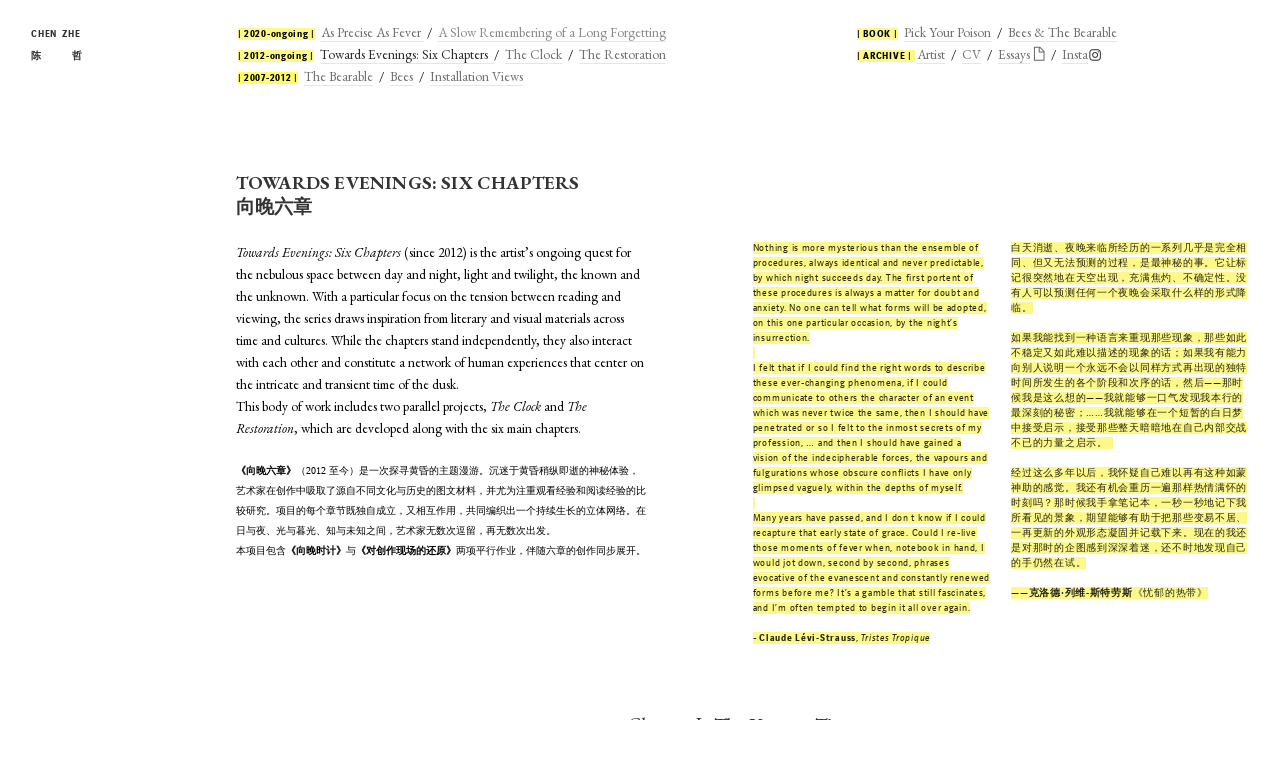

--- FILE ---
content_type: text/html; charset=UTF-8
request_url: https://zheis.com/Towards-Evenings-Index
body_size: 43079
content:
<!DOCTYPE html>
<!-- 

        Running on cargo.site

-->
<html lang="en" data-predefined-style="true" data-css-presets="true" data-css-preset data-typography-preset>
	<head>
<script>
				var __cargo_context__ = 'live';
				var __cargo_js_ver__ = 'c=2806793921';
				var __cargo_maint__ = false;
				
				
			</script>
					<meta http-equiv="X-UA-Compatible" content="IE=edge,chrome=1">
		<meta http-equiv="Content-Type" content="text/html; charset=utf-8">
		<meta name="viewport" content="initial-scale=1.0, maximum-scale=1.0, user-scalable=no">
		
			<meta name="robots" content="index,follow">
		<title>Towards Evenings: Index — Chen Zhe 陈哲</title>
		<meta name="description" content="TOWARDS EVENINGS: SIX CHAPTERS 向晚六章 Towards Evenings: Six Chapters (since 2012) is the artist’s ongoing quest for the nebulous space between day...">
				<meta name="twitter:card" content="summary_large_image">
		<meta name="twitter:title" content="Towards Evenings: Index — Chen Zhe 陈哲">
		<meta name="twitter:description" content="TOWARDS EVENINGS: SIX CHAPTERS 向晚六章 Towards Evenings: Six Chapters (since 2012) is the artist’s ongoing quest for the nebulous space between day...">
		<meta name="twitter:image" content="https://freight.cargo.site/w/1200/i/daebeb142439ad3095c3e4ea448929cfd2f744c58024a83240bef4daa082d367/201811-QAGOMA_Asia-Pacific-Triennial-07.jpg">
		<meta property="og:locale" content="en_US">
		<meta property="og:title" content="Towards Evenings: Index — Chen Zhe 陈哲">
		<meta property="og:description" content="TOWARDS EVENINGS: SIX CHAPTERS 向晚六章 Towards Evenings: Six Chapters (since 2012) is the artist’s ongoing quest for the nebulous space between day...">
		<meta property="og:url" content="https://zheis.com/Towards-Evenings-Index">
		<meta property="og:image" content="https://freight.cargo.site/w/1200/i/daebeb142439ad3095c3e4ea448929cfd2f744c58024a83240bef4daa082d367/201811-QAGOMA_Asia-Pacific-Triennial-07.jpg">
		<meta property="og:type" content="website">

		<link rel="preconnect" href="https://static.cargo.site" crossorigin>
		<link rel="preconnect" href="https://freight.cargo.site" crossorigin>

		<link rel="preconnect" href="https://fonts.gstatic.com" crossorigin>
				<link rel="preconnect" href="https://type.cargo.site" crossorigin>

		<!--<link rel="preload" href="https://static.cargo.site/assets/social/IconFont-Regular-0.9.3.woff2" as="font" type="font/woff" crossorigin>-->

		

		<link href="https://freight.cargo.site/t/original/i/658634f132c5ee16503ce92f1387697bd706dd97392ce3a725c26a780a673698/chenzheicon.ico" rel="shortcut icon">
		<link href="https://zheis.com/rss" rel="alternate" type="application/rss+xml" title="Chen Zhe 陈哲 feed">

		<link href="//fonts.googleapis.com/css?family=EB Garamond:400,400italic,500,500italic,700,700italic,800,800italic&c=2806793921&" id="" rel="stylesheet" type="text/css" />
<link href="https://zheis.com/stylesheet?c=2806793921&1689486925" id="member_stylesheet" rel="stylesheet" type="text/css" />
<style id="">@font-face{font-family:Icons;src:url(https://static.cargo.site/assets/social/IconFont-Regular-0.9.3.woff2);unicode-range:U+E000-E15C,U+F0000,U+FE0E}@font-face{font-family:Icons;src:url(https://static.cargo.site/assets/social/IconFont-Regular-0.9.3.woff2);font-weight:240;unicode-range:U+E000-E15C,U+F0000,U+FE0E}@font-face{font-family:Icons;src:url(https://static.cargo.site/assets/social/IconFont-Regular-0.9.3.woff2);unicode-range:U+E000-E15C,U+F0000,U+FE0E;font-weight:400}@font-face{font-family:Icons;src:url(https://static.cargo.site/assets/social/IconFont-Regular-0.9.3.woff2);unicode-range:U+E000-E15C,U+F0000,U+FE0E;font-weight:600}@font-face{font-family:Icons;src:url(https://static.cargo.site/assets/social/IconFont-Regular-0.9.3.woff2);unicode-range:U+E000-E15C,U+F0000,U+FE0E;font-weight:800}@font-face{font-family:Icons;src:url(https://static.cargo.site/assets/social/IconFont-Regular-0.9.3.woff2);unicode-range:U+E000-E15C,U+F0000,U+FE0E;font-style:italic}@font-face{font-family:Icons;src:url(https://static.cargo.site/assets/social/IconFont-Regular-0.9.3.woff2);unicode-range:U+E000-E15C,U+F0000,U+FE0E;font-weight:200;font-style:italic}@font-face{font-family:Icons;src:url(https://static.cargo.site/assets/social/IconFont-Regular-0.9.3.woff2);unicode-range:U+E000-E15C,U+F0000,U+FE0E;font-weight:400;font-style:italic}@font-face{font-family:Icons;src:url(https://static.cargo.site/assets/social/IconFont-Regular-0.9.3.woff2);unicode-range:U+E000-E15C,U+F0000,U+FE0E;font-weight:600;font-style:italic}@font-face{font-family:Icons;src:url(https://static.cargo.site/assets/social/IconFont-Regular-0.9.3.woff2);unicode-range:U+E000-E15C,U+F0000,U+FE0E;font-weight:800;font-style:italic}body.iconfont-loading,body.iconfont-loading *{color:transparent!important}body{-moz-osx-font-smoothing:grayscale;-webkit-font-smoothing:antialiased;-webkit-text-size-adjust:none}body.no-scroll{overflow:hidden}/*!
 * Content
 */.page{word-wrap:break-word}:focus{outline:0}.pointer-events-none{pointer-events:none}.pointer-events-auto{pointer-events:auto}.pointer-events-none .page_content .audio-player,.pointer-events-none .page_content .shop_product,.pointer-events-none .page_content a,.pointer-events-none .page_content audio,.pointer-events-none .page_content button,.pointer-events-none .page_content details,.pointer-events-none .page_content iframe,.pointer-events-none .page_content img,.pointer-events-none .page_content input,.pointer-events-none .page_content video{pointer-events:auto}.pointer-events-none .page_content *>a,.pointer-events-none .page_content>a{position:relative}s *{text-transform:inherit}#toolset{position:fixed;bottom:10px;right:10px;z-index:8}.mobile #toolset,.template_site_inframe #toolset{display:none}#toolset a{display:block;height:24px;width:24px;margin:0;padding:0;text-decoration:none;background:rgba(0,0,0,.2)}#toolset a:hover{background:rgba(0,0,0,.8)}[data-adminview] #toolset a,[data-adminview] #toolset_admin a{background:rgba(0,0,0,.04);pointer-events:none;cursor:default}#toolset_admin a:active{background:rgba(0,0,0,.7)}#toolset_admin a svg>*{transform:scale(1.1) translate(0,-.5px);transform-origin:50% 50%}#toolset_admin a svg{pointer-events:none;width:100%!important;height:auto!important}#following-container{overflow:auto;-webkit-overflow-scrolling:touch}#following-container iframe{height:100%;width:100%;position:absolute;top:0;left:0;right:0;bottom:0}:root{--following-width:-400px;--following-animation-duration:450ms}@keyframes following-open{0%{transform:translateX(0)}100%{transform:translateX(var(--following-width))}}@keyframes following-open-inverse{0%{transform:translateX(0)}100%{transform:translateX(calc(-1 * var(--following-width)))}}@keyframes following-close{0%{transform:translateX(var(--following-width))}100%{transform:translateX(0)}}@keyframes following-close-inverse{0%{transform:translateX(calc(-1 * var(--following-width)))}100%{transform:translateX(0)}}body.animate-left{animation:following-open var(--following-animation-duration);animation-fill-mode:both;animation-timing-function:cubic-bezier(.24,1,.29,1)}#following-container.animate-left{animation:following-close-inverse var(--following-animation-duration);animation-fill-mode:both;animation-timing-function:cubic-bezier(.24,1,.29,1)}#following-container.animate-left #following-frame{animation:following-close var(--following-animation-duration);animation-fill-mode:both;animation-timing-function:cubic-bezier(.24,1,.29,1)}body.animate-right{animation:following-close var(--following-animation-duration);animation-fill-mode:both;animation-timing-function:cubic-bezier(.24,1,.29,1)}#following-container.animate-right{animation:following-open-inverse var(--following-animation-duration);animation-fill-mode:both;animation-timing-function:cubic-bezier(.24,1,.29,1)}#following-container.animate-right #following-frame{animation:following-open var(--following-animation-duration);animation-fill-mode:both;animation-timing-function:cubic-bezier(.24,1,.29,1)}.slick-slider{position:relative;display:block;-moz-box-sizing:border-box;box-sizing:border-box;-webkit-user-select:none;-moz-user-select:none;-ms-user-select:none;user-select:none;-webkit-touch-callout:none;-khtml-user-select:none;-ms-touch-action:pan-y;touch-action:pan-y;-webkit-tap-highlight-color:transparent}.slick-list{position:relative;display:block;overflow:hidden;margin:0;padding:0}.slick-list:focus{outline:0}.slick-list.dragging{cursor:pointer;cursor:hand}.slick-slider .slick-list,.slick-slider .slick-track{transform:translate3d(0,0,0);will-change:transform}.slick-track{position:relative;top:0;left:0;display:block}.slick-track:after,.slick-track:before{display:table;content:'';width:1px;height:1px;margin-top:-1px;margin-left:-1px}.slick-track:after{clear:both}.slick-loading .slick-track{visibility:hidden}.slick-slide{display:none;float:left;height:100%;min-height:1px}[dir=rtl] .slick-slide{float:right}.content .slick-slide img{display:inline-block}.content .slick-slide img:not(.image-zoom){cursor:pointer}.content .scrub .slick-list,.content .scrub .slick-slide img:not(.image-zoom){cursor:ew-resize}body.slideshow-scrub-dragging *{cursor:ew-resize!important}.content .slick-slide img:not([src]),.content .slick-slide img[src='']{width:100%;height:auto}.slick-slide.slick-loading img{display:none}.slick-slide.dragging img{pointer-events:none}.slick-initialized .slick-slide{display:block}.slick-loading .slick-slide{visibility:hidden}.slick-vertical .slick-slide{display:block;height:auto;border:1px solid transparent}.slick-arrow.slick-hidden{display:none}.slick-arrow{position:absolute;z-index:9;width:0;top:0;height:100%;cursor:pointer;will-change:opacity;-webkit-transition:opacity 333ms cubic-bezier(.4,0,.22,1);transition:opacity 333ms cubic-bezier(.4,0,.22,1)}.slick-arrow.hidden{opacity:0}.slick-arrow svg{position:absolute;width:36px;height:36px;top:0;left:0;right:0;bottom:0;margin:auto;transform:translate(.25px,.25px)}.slick-arrow svg.right-arrow{transform:translate(.25px,.25px) scaleX(-1)}.slick-arrow svg:active{opacity:.75}.slick-arrow svg .arrow-shape{fill:none!important;stroke:#fff;stroke-linecap:square}.slick-arrow svg .arrow-outline{fill:none!important;stroke-width:2.5px;stroke:rgba(0,0,0,.6);stroke-linecap:square}.slick-arrow.slick-next{right:0;text-align:right}.slick-next svg,.wallpaper-navigation .slick-next svg{margin-right:10px}.mobile .slick-next svg{margin-right:10px}.slick-arrow.slick-prev{text-align:left}.slick-prev svg,.wallpaper-navigation .slick-prev svg{margin-left:10px}.mobile .slick-prev svg{margin-left:10px}.loading_animation{display:none;vertical-align:middle;z-index:15;line-height:0;pointer-events:none;border-radius:100%}.loading_animation.hidden{display:none}.loading_animation.pulsing{opacity:0;display:inline-block;animation-delay:.1s;-webkit-animation-delay:.1s;-moz-animation-delay:.1s;animation-duration:12s;animation-iteration-count:infinite;animation:fade-pulse-in .5s ease-in-out;-moz-animation:fade-pulse-in .5s ease-in-out;-webkit-animation:fade-pulse-in .5s ease-in-out;-webkit-animation-fill-mode:forwards;-moz-animation-fill-mode:forwards;animation-fill-mode:forwards}.loading_animation.pulsing.no-delay{animation-delay:0s;-webkit-animation-delay:0s;-moz-animation-delay:0s}.loading_animation div{border-radius:100%}.loading_animation div svg{max-width:100%;height:auto}.loading_animation div,.loading_animation div svg{width:20px;height:20px}.loading_animation.full-width svg{width:100%;height:auto}.loading_animation.full-width.big svg{width:100px;height:100px}.loading_animation div svg>*{fill:#ccc}.loading_animation div{-webkit-animation:spin-loading 12s ease-out;-webkit-animation-iteration-count:infinite;-moz-animation:spin-loading 12s ease-out;-moz-animation-iteration-count:infinite;animation:spin-loading 12s ease-out;animation-iteration-count:infinite}.loading_animation.hidden{display:none}[data-backdrop] .loading_animation{position:absolute;top:15px;left:15px;z-index:99}.loading_animation.position-absolute.middle{top:calc(50% - 10px);left:calc(50% - 10px)}.loading_animation.position-absolute.topleft{top:0;left:0}.loading_animation.position-absolute.middleright{top:calc(50% - 10px);right:1rem}.loading_animation.position-absolute.middleleft{top:calc(50% - 10px);left:1rem}.loading_animation.gray div svg>*{fill:#999}.loading_animation.gray-dark div svg>*{fill:#666}.loading_animation.gray-darker div svg>*{fill:#555}.loading_animation.gray-light div svg>*{fill:#ccc}.loading_animation.white div svg>*{fill:rgba(255,255,255,.85)}.loading_animation.blue div svg>*{fill:#698fff}.loading_animation.inline{display:inline-block;margin-bottom:.5ex}.loading_animation.inline.left{margin-right:.5ex}@-webkit-keyframes fade-pulse-in{0%{opacity:0}50%{opacity:.5}100%{opacity:1}}@-moz-keyframes fade-pulse-in{0%{opacity:0}50%{opacity:.5}100%{opacity:1}}@keyframes fade-pulse-in{0%{opacity:0}50%{opacity:.5}100%{opacity:1}}@-webkit-keyframes pulsate{0%{opacity:1}50%{opacity:0}100%{opacity:1}}@-moz-keyframes pulsate{0%{opacity:1}50%{opacity:0}100%{opacity:1}}@keyframes pulsate{0%{opacity:1}50%{opacity:0}100%{opacity:1}}@-webkit-keyframes spin-loading{0%{transform:rotate(0)}9%{transform:rotate(1050deg)}18%{transform:rotate(-1090deg)}20%{transform:rotate(-1080deg)}23%{transform:rotate(-1080deg)}28%{transform:rotate(-1095deg)}29%{transform:rotate(-1065deg)}34%{transform:rotate(-1080deg)}35%{transform:rotate(-1050deg)}40%{transform:rotate(-1065deg)}41%{transform:rotate(-1035deg)}44%{transform:rotate(-1035deg)}47%{transform:rotate(-2160deg)}50%{transform:rotate(-2160deg)}56%{transform:rotate(45deg)}60%{transform:rotate(45deg)}80%{transform:rotate(6120deg)}100%{transform:rotate(0)}}@keyframes spin-loading{0%{transform:rotate(0)}9%{transform:rotate(1050deg)}18%{transform:rotate(-1090deg)}20%{transform:rotate(-1080deg)}23%{transform:rotate(-1080deg)}28%{transform:rotate(-1095deg)}29%{transform:rotate(-1065deg)}34%{transform:rotate(-1080deg)}35%{transform:rotate(-1050deg)}40%{transform:rotate(-1065deg)}41%{transform:rotate(-1035deg)}44%{transform:rotate(-1035deg)}47%{transform:rotate(-2160deg)}50%{transform:rotate(-2160deg)}56%{transform:rotate(45deg)}60%{transform:rotate(45deg)}80%{transform:rotate(6120deg)}100%{transform:rotate(0)}}[grid-row]{align-items:flex-start;box-sizing:border-box;display:-webkit-box;display:-webkit-flex;display:-ms-flexbox;display:flex;-webkit-flex-wrap:wrap;-ms-flex-wrap:wrap;flex-wrap:wrap}[grid-col]{box-sizing:border-box}[grid-row] [grid-col].empty:after{content:"\0000A0";cursor:text}body.mobile[data-adminview=content-editproject] [grid-row] [grid-col].empty:after{display:none}[grid-col=auto]{-webkit-box-flex:1;-webkit-flex:1;-ms-flex:1;flex:1}[grid-col=x12]{width:100%}[grid-col=x11]{width:50%}[grid-col=x10]{width:33.33%}[grid-col=x9]{width:25%}[grid-col=x8]{width:20%}[grid-col=x7]{width:16.666666667%}[grid-col=x6]{width:14.285714286%}[grid-col=x5]{width:12.5%}[grid-col=x4]{width:11.111111111%}[grid-col=x3]{width:10%}[grid-col=x2]{width:9.090909091%}[grid-col=x1]{width:8.333333333%}[grid-col="1"]{width:8.33333%}[grid-col="2"]{width:16.66667%}[grid-col="3"]{width:25%}[grid-col="4"]{width:33.33333%}[grid-col="5"]{width:41.66667%}[grid-col="6"]{width:50%}[grid-col="7"]{width:58.33333%}[grid-col="8"]{width:66.66667%}[grid-col="9"]{width:75%}[grid-col="10"]{width:83.33333%}[grid-col="11"]{width:91.66667%}[grid-col="12"]{width:100%}body.mobile [grid-responsive] [grid-col]{width:100%;-webkit-box-flex:none;-webkit-flex:none;-ms-flex:none;flex:none}[data-ce-host=true][contenteditable=true] [grid-pad]{pointer-events:none}[data-ce-host=true][contenteditable=true] [grid-pad]>*{pointer-events:auto}[grid-pad="0"]{padding:0}[grid-pad="0.25"]{padding:.125rem}[grid-pad="0.5"]{padding:.25rem}[grid-pad="0.75"]{padding:.375rem}[grid-pad="1"]{padding:.5rem}[grid-pad="1.25"]{padding:.625rem}[grid-pad="1.5"]{padding:.75rem}[grid-pad="1.75"]{padding:.875rem}[grid-pad="2"]{padding:1rem}[grid-pad="2.5"]{padding:1.25rem}[grid-pad="3"]{padding:1.5rem}[grid-pad="3.5"]{padding:1.75rem}[grid-pad="4"]{padding:2rem}[grid-pad="5"]{padding:2.5rem}[grid-pad="6"]{padding:3rem}[grid-pad="7"]{padding:3.5rem}[grid-pad="8"]{padding:4rem}[grid-pad="9"]{padding:4.5rem}[grid-pad="10"]{padding:5rem}[grid-gutter="0"]{margin:0}[grid-gutter="0.5"]{margin:-.25rem}[grid-gutter="1"]{margin:-.5rem}[grid-gutter="1.5"]{margin:-.75rem}[grid-gutter="2"]{margin:-1rem}[grid-gutter="2.5"]{margin:-1.25rem}[grid-gutter="3"]{margin:-1.5rem}[grid-gutter="3.5"]{margin:-1.75rem}[grid-gutter="4"]{margin:-2rem}[grid-gutter="5"]{margin:-2.5rem}[grid-gutter="6"]{margin:-3rem}[grid-gutter="7"]{margin:-3.5rem}[grid-gutter="8"]{margin:-4rem}[grid-gutter="10"]{margin:-5rem}[grid-gutter="12"]{margin:-6rem}[grid-gutter="14"]{margin:-7rem}[grid-gutter="16"]{margin:-8rem}[grid-gutter="18"]{margin:-9rem}[grid-gutter="20"]{margin:-10rem}small{max-width:100%;text-decoration:inherit}img:not([src]),img[src='']{outline:1px solid rgba(177,177,177,.4);outline-offset:-1px;content:url([data-uri])}img.image-zoom{cursor:-webkit-zoom-in;cursor:-moz-zoom-in;cursor:zoom-in}#imprimatur{color:#333;font-size:10px;font-family:-apple-system,BlinkMacSystemFont,"Segoe UI",Roboto,Oxygen,Ubuntu,Cantarell,"Open Sans","Helvetica Neue",sans-serif,"Sans Serif",Icons;/*!System*/position:fixed;opacity:.3;right:-28px;bottom:160px;transform:rotate(270deg);-ms-transform:rotate(270deg);-webkit-transform:rotate(270deg);z-index:8;text-transform:uppercase;color:#999;opacity:.5;padding-bottom:2px;text-decoration:none}.mobile #imprimatur{display:none}bodycopy cargo-link a{font-family:-apple-system,BlinkMacSystemFont,"Segoe UI",Roboto,Oxygen,Ubuntu,Cantarell,"Open Sans","Helvetica Neue",sans-serif,"Sans Serif",Icons;/*!System*/font-size:12px;font-style:normal;font-weight:400;transform:rotate(270deg);text-decoration:none;position:fixed!important;right:-27px;bottom:100px;text-decoration:none;letter-spacing:normal;background:0 0;border:0;border-bottom:0;outline:0}/*! PhotoSwipe Default UI CSS by Dmitry Semenov | photoswipe.com | MIT license */.pswp--has_mouse .pswp__button--arrow--left,.pswp--has_mouse .pswp__button--arrow--right,.pswp__ui{visibility:visible}.pswp--minimal--dark .pswp__top-bar,.pswp__button{background:0 0}.pswp,.pswp__bg,.pswp__container,.pswp__img--placeholder,.pswp__zoom-wrap,.quick-view-navigation{-webkit-backface-visibility:hidden}.pswp__button{cursor:pointer;opacity:1;-webkit-appearance:none;transition:opacity .2s;-webkit-box-shadow:none;box-shadow:none}.pswp__button-close>svg{top:10px;right:10px;margin-left:auto}.pswp--touch .quick-view-navigation{display:none}.pswp__ui{-webkit-font-smoothing:auto;opacity:1;z-index:1550}.quick-view-navigation{will-change:opacity;-webkit-transition:opacity 333ms cubic-bezier(.4,0,.22,1);transition:opacity 333ms cubic-bezier(.4,0,.22,1)}.quick-view-navigation .pswp__group .pswp__button{pointer-events:auto}.pswp__button>svg{position:absolute;width:36px;height:36px}.quick-view-navigation .pswp__group:active svg{opacity:.75}.pswp__button svg .shape-shape{fill:#fff}.pswp__button svg .shape-outline{fill:#000}.pswp__button-prev>svg{top:0;bottom:0;left:10px;margin:auto}.pswp__button-next>svg{top:0;bottom:0;right:10px;margin:auto}.quick-view-navigation .pswp__group .pswp__button-prev{position:absolute;left:0;top:0;width:0;height:100%}.quick-view-navigation .pswp__group .pswp__button-next{position:absolute;right:0;top:0;width:0;height:100%}.quick-view-navigation .close-button,.quick-view-navigation .left-arrow,.quick-view-navigation .right-arrow{transform:translate(.25px,.25px)}.quick-view-navigation .right-arrow{transform:translate(.25px,.25px) scaleX(-1)}.pswp__button svg .shape-outline{fill:transparent!important;stroke:#000;stroke-width:2.5px;stroke-linecap:square}.pswp__button svg .shape-shape{fill:transparent!important;stroke:#fff;stroke-width:1.5px;stroke-linecap:square}.pswp__bg,.pswp__scroll-wrap,.pswp__zoom-wrap{width:100%;position:absolute}.quick-view-navigation .pswp__group .pswp__button-close{margin:0}.pswp__container,.pswp__item,.pswp__zoom-wrap{right:0;bottom:0;top:0;position:absolute;left:0}.pswp__ui--hidden .pswp__button{opacity:.001}.pswp__ui--hidden .pswp__button,.pswp__ui--hidden .pswp__button *{pointer-events:none}.pswp .pswp__ui.pswp__ui--displaynone{display:none}.pswp__element--disabled{display:none!important}/*! PhotoSwipe main CSS by Dmitry Semenov | photoswipe.com | MIT license */.pswp{position:fixed;display:none;height:100%;width:100%;top:0;left:0;right:0;bottom:0;margin:auto;-ms-touch-action:none;touch-action:none;z-index:9999999;-webkit-text-size-adjust:100%;line-height:initial;letter-spacing:initial;outline:0}.pswp img{max-width:none}.pswp--zoom-disabled .pswp__img{cursor:default!important}.pswp--animate_opacity{opacity:.001;will-change:opacity;-webkit-transition:opacity 333ms cubic-bezier(.4,0,.22,1);transition:opacity 333ms cubic-bezier(.4,0,.22,1)}.pswp--open{display:block}.pswp--zoom-allowed .pswp__img{cursor:-webkit-zoom-in;cursor:-moz-zoom-in;cursor:zoom-in}.pswp--zoomed-in .pswp__img{cursor:-webkit-grab;cursor:-moz-grab;cursor:grab}.pswp--dragging .pswp__img{cursor:-webkit-grabbing;cursor:-moz-grabbing;cursor:grabbing}.pswp__bg{left:0;top:0;height:100%;opacity:0;transform:translateZ(0);will-change:opacity}.pswp__scroll-wrap{left:0;top:0;height:100%}.pswp__container,.pswp__zoom-wrap{-ms-touch-action:none;touch-action:none}.pswp__container,.pswp__img{-webkit-user-select:none;-moz-user-select:none;-ms-user-select:none;user-select:none;-webkit-tap-highlight-color:transparent;-webkit-touch-callout:none}.pswp__zoom-wrap{-webkit-transform-origin:left top;-ms-transform-origin:left top;transform-origin:left top;-webkit-transition:-webkit-transform 222ms cubic-bezier(.4,0,.22,1);transition:transform 222ms cubic-bezier(.4,0,.22,1)}.pswp__bg{-webkit-transition:opacity 222ms cubic-bezier(.4,0,.22,1);transition:opacity 222ms cubic-bezier(.4,0,.22,1)}.pswp--animated-in .pswp__bg,.pswp--animated-in .pswp__zoom-wrap{-webkit-transition:none;transition:none}.pswp--hide-overflow .pswp__scroll-wrap,.pswp--hide-overflow.pswp{overflow:hidden}.pswp__img{position:absolute;width:auto;height:auto;top:0;left:0}.pswp__img--placeholder--blank{background:#222}.pswp--ie .pswp__img{width:100%!important;height:auto!important;left:0;top:0}.pswp__ui--idle{opacity:0}.pswp__error-msg{position:absolute;left:0;top:50%;width:100%;text-align:center;font-size:14px;line-height:16px;margin-top:-8px;color:#ccc}.pswp__error-msg a{color:#ccc;text-decoration:underline}.pswp__error-msg{font-family:-apple-system,BlinkMacSystemFont,"Segoe UI",Roboto,Oxygen,Ubuntu,Cantarell,"Open Sans","Helvetica Neue",sans-serif}.quick-view.mouse-down .iframe-item{pointer-events:none!important}.quick-view-caption-positioner{pointer-events:none;width:100%;height:100%}.quick-view-caption-wrapper{margin:auto;position:absolute;bottom:0;left:0;right:0}.quick-view-horizontal-align-left .quick-view-caption-wrapper{margin-left:0}.quick-view-horizontal-align-right .quick-view-caption-wrapper{margin-right:0}[data-quick-view-caption]{transition:.1s opacity ease-in-out;position:absolute;bottom:0;left:0;right:0}.quick-view-horizontal-align-left [data-quick-view-caption]{text-align:left}.quick-view-horizontal-align-right [data-quick-view-caption]{text-align:right}.quick-view-caption{transition:.1s opacity ease-in-out}.quick-view-caption>*{display:inline-block}.quick-view-caption *{pointer-events:auto}.quick-view-caption.hidden{opacity:0}.shop_product .dropdown_wrapper{flex:0 0 100%;position:relative}.shop_product select{appearance:none;-moz-appearance:none;-webkit-appearance:none;outline:0;-webkit-font-smoothing:antialiased;-moz-osx-font-smoothing:grayscale;cursor:pointer;border-radius:0;white-space:nowrap;overflow:hidden!important;text-overflow:ellipsis}.shop_product select.dropdown::-ms-expand{display:none}.shop_product a{cursor:pointer;border-bottom:none;text-decoration:none}.shop_product a.out-of-stock{pointer-events:none}body.audio-player-dragging *{cursor:ew-resize!important}.audio-player{display:inline-flex;flex:1 0 calc(100% - 2px);width:calc(100% - 2px)}.audio-player .button{height:100%;flex:0 0 3.3rem;display:flex}.audio-player .separator{left:3.3rem;height:100%}.audio-player .buffer{width:0%;height:100%;transition:left .3s linear,width .3s linear}.audio-player.seeking .buffer{transition:left 0s,width 0s}.audio-player.seeking{user-select:none;-webkit-user-select:none;cursor:ew-resize}.audio-player.seeking *{user-select:none;-webkit-user-select:none;cursor:ew-resize}.audio-player .bar{overflow:hidden;display:flex;justify-content:space-between;align-content:center;flex-grow:1}.audio-player .progress{width:0%;height:100%;transition:width .3s linear}.audio-player.seeking .progress{transition:width 0s}.audio-player .pause,.audio-player .play{cursor:pointer;height:100%}.audio-player .note-icon{margin:auto 0;order:2;flex:0 1 auto}.audio-player .title{white-space:nowrap;overflow:hidden;text-overflow:ellipsis;pointer-events:none;user-select:none;padding:.5rem 0 .5rem 1rem;margin:auto auto auto 0;flex:0 3 auto;min-width:0;width:100%}.audio-player .total-time{flex:0 1 auto;margin:auto 0}.audio-player .current-time,.audio-player .play-text{flex:0 1 auto;margin:auto 0}.audio-player .stream-anim{user-select:none;margin:auto auto auto 0}.audio-player .stream-anim span{display:inline-block}.audio-player .buffer,.audio-player .current-time,.audio-player .note-svg,.audio-player .play-text,.audio-player .separator,.audio-player .total-time{user-select:none;pointer-events:none}.audio-player .buffer,.audio-player .play-text,.audio-player .progress{position:absolute}.audio-player,.audio-player .bar,.audio-player .button,.audio-player .current-time,.audio-player .note-icon,.audio-player .pause,.audio-player .play,.audio-player .total-time{position:relative}body.mobile .audio-player,body.mobile .audio-player *{-webkit-touch-callout:none}#standalone-admin-frame{border:0;width:400px;position:absolute;right:0;top:0;height:100vh;z-index:99}body[standalone-admin=true] #standalone-admin-frame{transform:translate(0,0)}body[standalone-admin=true] .main_container{width:calc(100% - 400px)}body[standalone-admin=false] #standalone-admin-frame{transform:translate(100%,0)}body[standalone-admin=false] .main_container{width:100%}.toggle_standaloneAdmin{position:fixed;top:0;right:400px;height:40px;width:40px;z-index:999;cursor:pointer;background-color:rgba(0,0,0,.4)}.toggle_standaloneAdmin:active{opacity:.7}body[standalone-admin=false] .toggle_standaloneAdmin{right:0}.toggle_standaloneAdmin *{color:#fff;fill:#fff}.toggle_standaloneAdmin svg{padding:6px;width:100%;height:100%;opacity:.85}body[standalone-admin=false] .toggle_standaloneAdmin #close,body[standalone-admin=true] .toggle_standaloneAdmin #backdropsettings{display:none}.toggle_standaloneAdmin>div{width:100%;height:100%}#admin_toggle_button{position:fixed;top:50%;transform:translate(0,-50%);right:400px;height:36px;width:12px;z-index:999;cursor:pointer;background-color:rgba(0,0,0,.09);padding-left:2px;margin-right:5px}#admin_toggle_button .bar{content:'';background:rgba(0,0,0,.09);position:fixed;width:5px;bottom:0;top:0;z-index:10}#admin_toggle_button:active{background:rgba(0,0,0,.065)}#admin_toggle_button *{color:#fff;fill:#fff}#admin_toggle_button svg{padding:0;width:16px;height:36px;margin-left:1px;opacity:1}#admin_toggle_button svg *{fill:#fff;opacity:1}#admin_toggle_button[data-state=closed] .toggle_admin_close{display:none}#admin_toggle_button[data-state=closed],#admin_toggle_button[data-state=closed] .toggle_admin_open{width:20px;cursor:pointer;margin:0}#admin_toggle_button[data-state=closed] svg{margin-left:2px}#admin_toggle_button[data-state=open] .toggle_admin_open{display:none}select,select *{text-rendering:auto!important}b b{font-weight:inherit}*{-webkit-box-sizing:border-box;-moz-box-sizing:border-box;box-sizing:border-box}customhtml>*{position:relative;z-index:10}body,html{min-height:100vh;margin:0;padding:0}html{touch-action:manipulation;position:relative;background-color:#fff}.main_container{min-height:100vh;width:100%;overflow:hidden}.container{display:-webkit-box;display:-webkit-flex;display:-moz-box;display:-ms-flexbox;display:flex;-webkit-flex-wrap:wrap;-moz-flex-wrap:wrap;-ms-flex-wrap:wrap;flex-wrap:wrap;max-width:100%;width:100%;overflow:visible}.container{align-items:flex-start;-webkit-align-items:flex-start}.page{z-index:2}.page ul li>text-limit{display:block}.content,.content_container,.pinned{-webkit-flex:1 0 auto;-moz-flex:1 0 auto;-ms-flex:1 0 auto;flex:1 0 auto;max-width:100%}.content_container{width:100%}.content_container.full_height{min-height:100vh}.page_background{position:absolute;top:0;left:0;width:100%;height:100%}.page_container{position:relative;overflow:visible;width:100%}.backdrop{position:absolute;top:0;z-index:1;width:100%;height:100%;max-height:100vh}.backdrop>div{position:absolute;top:0;left:0;width:100%;height:100%;-webkit-backface-visibility:hidden;backface-visibility:hidden;transform:translate3d(0,0,0);contain:strict}[data-backdrop].backdrop>div[data-overflowing]{max-height:100vh;position:absolute;top:0;left:0}body.mobile [split-responsive]{display:flex;flex-direction:column}body.mobile [split-responsive] .container{width:100%;order:2}body.mobile [split-responsive] .backdrop{position:relative;height:50vh;width:100%;order:1}body.mobile [split-responsive] [data-auxiliary].backdrop{position:absolute;height:50vh;width:100%;order:1}.page{position:relative;z-index:2}img[data-align=left]{float:left}img[data-align=right]{float:right}[data-rotation]{transform-origin:center center}.content .page_content:not([contenteditable=true]) [data-draggable]{pointer-events:auto!important;backface-visibility:hidden}.preserve-3d{-moz-transform-style:preserve-3d;transform-style:preserve-3d}.content .page_content:not([contenteditable=true]) [data-draggable] iframe{pointer-events:none!important}.dragging-active iframe{pointer-events:none!important}.content .page_content:not([contenteditable=true]) [data-draggable]:active{opacity:1}.content .scroll-transition-fade{transition:transform 1s ease-in-out,opacity .8s ease-in-out}.content .scroll-transition-fade.below-viewport{opacity:0;transform:translateY(40px)}.mobile.full_width .page_container:not([split-layout]) .container_width{width:100%}[data-view=pinned_bottom] .bottom_pin_invisibility{visibility:hidden}.pinned{position:relative;width:100%}.pinned .page_container.accommodate:not(.fixed):not(.overlay){z-index:2}.pinned .page_container.overlay{position:absolute;z-index:4}.pinned .page_container.overlay.fixed{position:fixed}.pinned .page_container.overlay.fixed .page{max-height:100vh;-webkit-overflow-scrolling:touch}.pinned .page_container.overlay.fixed .page.allow-scroll{overflow-y:auto;overflow-x:hidden}.pinned .page_container.overlay.fixed .page.allow-scroll{align-items:flex-start;-webkit-align-items:flex-start}.pinned .page_container .page.allow-scroll::-webkit-scrollbar{width:0;background:0 0;display:none}.pinned.pinned_top .page_container.overlay{left:0;top:0}.pinned.pinned_bottom .page_container.overlay{left:0;bottom:0}div[data-container=set]:empty{margin-top:1px}.thumbnails{position:relative;z-index:1}[thumbnails=grid]{align-items:baseline}[thumbnails=justify] .thumbnail{box-sizing:content-box}[thumbnails][data-padding-zero] .thumbnail{margin-bottom:-1px}[thumbnails=montessori] .thumbnail{pointer-events:auto;position:absolute}[thumbnails] .thumbnail>a{display:block;text-decoration:none}[thumbnails=montessori]{height:0}[thumbnails][data-resizing],[thumbnails][data-resizing] *{cursor:nwse-resize}[thumbnails] .thumbnail .resize-handle{cursor:nwse-resize;width:26px;height:26px;padding:5px;position:absolute;opacity:.75;right:-1px;bottom:-1px;z-index:100}[thumbnails][data-resizing] .resize-handle{display:none}[thumbnails] .thumbnail .resize-handle svg{position:absolute;top:0;left:0}[thumbnails] .thumbnail .resize-handle:hover{opacity:1}[data-can-move].thumbnail .resize-handle svg .resize_path_outline{fill:#fff}[data-can-move].thumbnail .resize-handle svg .resize_path{fill:#000}[thumbnails=montessori] .thumbnail_sizer{height:0;width:100%;position:relative;padding-bottom:100%;pointer-events:none}[thumbnails] .thumbnail img{display:block;min-height:3px;margin-bottom:0}[thumbnails] .thumbnail img:not([src]),img[src=""]{margin:0!important;width:100%;min-height:3px;height:100%!important;position:absolute}[aspect-ratio="1x1"].thumb_image{height:0;padding-bottom:100%;overflow:hidden}[aspect-ratio="4x3"].thumb_image{height:0;padding-bottom:75%;overflow:hidden}[aspect-ratio="16x9"].thumb_image{height:0;padding-bottom:56.25%;overflow:hidden}[thumbnails] .thumb_image{width:100%;position:relative}[thumbnails][thumbnail-vertical-align=top]{align-items:flex-start}[thumbnails][thumbnail-vertical-align=middle]{align-items:center}[thumbnails][thumbnail-vertical-align=bottom]{align-items:baseline}[thumbnails][thumbnail-horizontal-align=left]{justify-content:flex-start}[thumbnails][thumbnail-horizontal-align=middle]{justify-content:center}[thumbnails][thumbnail-horizontal-align=right]{justify-content:flex-end}.thumb_image.default_image>svg{position:absolute;top:0;left:0;bottom:0;right:0;width:100%;height:100%}.thumb_image.default_image{outline:1px solid #ccc;outline-offset:-1px;position:relative}.mobile.full_width [data-view=Thumbnail] .thumbnails_width{width:100%}.content [data-draggable] a:active,.content [data-draggable] img:active{opacity:initial}.content .draggable-dragging{opacity:initial}[data-draggable].draggable_visible{visibility:visible}[data-draggable].draggable_hidden{visibility:hidden}.gallery_card [data-draggable],.marquee [data-draggable]{visibility:inherit}[data-draggable]{visibility:visible;background-color:rgba(0,0,0,.003)}#site_menu_panel_container .image-gallery:not(.initialized){height:0;padding-bottom:100%;min-height:initial}.image-gallery:not(.initialized){min-height:100vh;visibility:hidden;width:100%}.image-gallery .gallery_card img{display:block;width:100%;height:auto}.image-gallery .gallery_card{transform-origin:center}.image-gallery .gallery_card.dragging{opacity:.1;transform:initial!important}.image-gallery:not([image-gallery=slideshow]) .gallery_card iframe:only-child,.image-gallery:not([image-gallery=slideshow]) .gallery_card video:only-child{width:100%;height:100%;top:0;left:0;position:absolute}.image-gallery[image-gallery=slideshow] .gallery_card video[muted][autoplay]:not([controls]),.image-gallery[image-gallery=slideshow] .gallery_card video[muted][data-autoplay]:not([controls]){pointer-events:none}.image-gallery [image-gallery-pad="0"] video:only-child{object-fit:cover;height:calc(100% + 1px)}div.image-gallery>a,div.image-gallery>iframe,div.image-gallery>img,div.image-gallery>video{display:none}[image-gallery-row]{align-items:flex-start;box-sizing:border-box;display:-webkit-box;display:-webkit-flex;display:-ms-flexbox;display:flex;-webkit-flex-wrap:wrap;-ms-flex-wrap:wrap;flex-wrap:wrap}.image-gallery .gallery_card_image{width:100%;position:relative}[data-predefined-style=true] .image-gallery a.gallery_card{display:block;border:none}[image-gallery-col]{box-sizing:border-box}[image-gallery-col=x12]{width:100%}[image-gallery-col=x11]{width:50%}[image-gallery-col=x10]{width:33.33%}[image-gallery-col=x9]{width:25%}[image-gallery-col=x8]{width:20%}[image-gallery-col=x7]{width:16.666666667%}[image-gallery-col=x6]{width:14.285714286%}[image-gallery-col=x5]{width:12.5%}[image-gallery-col=x4]{width:11.111111111%}[image-gallery-col=x3]{width:10%}[image-gallery-col=x2]{width:9.090909091%}[image-gallery-col=x1]{width:8.333333333%}.content .page_content [image-gallery-pad].image-gallery{pointer-events:none}.content .page_content [image-gallery-pad].image-gallery .gallery_card_image>*,.content .page_content [image-gallery-pad].image-gallery .gallery_image_caption{pointer-events:auto}.content .page_content [image-gallery-pad="0"]{padding:0}.content .page_content [image-gallery-pad="0.25"]{padding:.125rem}.content .page_content [image-gallery-pad="0.5"]{padding:.25rem}.content .page_content [image-gallery-pad="0.75"]{padding:.375rem}.content .page_content [image-gallery-pad="1"]{padding:.5rem}.content .page_content [image-gallery-pad="1.25"]{padding:.625rem}.content .page_content [image-gallery-pad="1.5"]{padding:.75rem}.content .page_content [image-gallery-pad="1.75"]{padding:.875rem}.content .page_content [image-gallery-pad="2"]{padding:1rem}.content .page_content [image-gallery-pad="2.5"]{padding:1.25rem}.content .page_content [image-gallery-pad="3"]{padding:1.5rem}.content .page_content [image-gallery-pad="3.5"]{padding:1.75rem}.content .page_content [image-gallery-pad="4"]{padding:2rem}.content .page_content [image-gallery-pad="5"]{padding:2.5rem}.content .page_content [image-gallery-pad="6"]{padding:3rem}.content .page_content [image-gallery-pad="7"]{padding:3.5rem}.content .page_content [image-gallery-pad="8"]{padding:4rem}.content .page_content [image-gallery-pad="9"]{padding:4.5rem}.content .page_content [image-gallery-pad="10"]{padding:5rem}.content .page_content [image-gallery-gutter="0"]{margin:0}.content .page_content [image-gallery-gutter="0.5"]{margin:-.25rem}.content .page_content [image-gallery-gutter="1"]{margin:-.5rem}.content .page_content [image-gallery-gutter="1.5"]{margin:-.75rem}.content .page_content [image-gallery-gutter="2"]{margin:-1rem}.content .page_content [image-gallery-gutter="2.5"]{margin:-1.25rem}.content .page_content [image-gallery-gutter="3"]{margin:-1.5rem}.content .page_content [image-gallery-gutter="3.5"]{margin:-1.75rem}.content .page_content [image-gallery-gutter="4"]{margin:-2rem}.content .page_content [image-gallery-gutter="5"]{margin:-2.5rem}.content .page_content [image-gallery-gutter="6"]{margin:-3rem}.content .page_content [image-gallery-gutter="7"]{margin:-3.5rem}.content .page_content [image-gallery-gutter="8"]{margin:-4rem}.content .page_content [image-gallery-gutter="10"]{margin:-5rem}.content .page_content [image-gallery-gutter="12"]{margin:-6rem}.content .page_content [image-gallery-gutter="14"]{margin:-7rem}.content .page_content [image-gallery-gutter="16"]{margin:-8rem}.content .page_content [image-gallery-gutter="18"]{margin:-9rem}.content .page_content [image-gallery-gutter="20"]{margin:-10rem}[image-gallery=slideshow]:not(.initialized)>*{min-height:1px;opacity:0;min-width:100%}[image-gallery=slideshow][data-constrained-by=height] [image-gallery-vertical-align].slick-track{align-items:flex-start}[image-gallery=slideshow] img.image-zoom:active{opacity:initial}[image-gallery=slideshow].slick-initialized .gallery_card{pointer-events:none}[image-gallery=slideshow].slick-initialized .gallery_card.slick-current{pointer-events:auto}[image-gallery=slideshow] .gallery_card:not(.has_caption){line-height:0}.content .page_content [image-gallery=slideshow].image-gallery>*{pointer-events:auto}.content [image-gallery=slideshow].image-gallery.slick-initialized .gallery_card{overflow:hidden;margin:0;display:flex;flex-flow:row wrap;flex-shrink:0}.content [image-gallery=slideshow].image-gallery.slick-initialized .gallery_card.slick-current{overflow:visible}[image-gallery=slideshow] .gallery_image_caption{opacity:1;transition:opacity .3s;-webkit-transition:opacity .3s;width:100%;margin-left:auto;margin-right:auto;clear:both}[image-gallery-horizontal-align=left] .gallery_image_caption{text-align:left}[image-gallery-horizontal-align=middle] .gallery_image_caption{text-align:center}[image-gallery-horizontal-align=right] .gallery_image_caption{text-align:right}[image-gallery=slideshow][data-slideshow-in-transition] .gallery_image_caption{opacity:0;transition:opacity .3s;-webkit-transition:opacity .3s}[image-gallery=slideshow] .gallery_card_image{width:initial;margin:0;display:inline-block}[image-gallery=slideshow] .gallery_card img{margin:0;display:block}[image-gallery=slideshow][data-exploded]{align-items:flex-start;box-sizing:border-box;display:-webkit-box;display:-webkit-flex;display:-ms-flexbox;display:flex;-webkit-flex-wrap:wrap;-ms-flex-wrap:wrap;flex-wrap:wrap;justify-content:flex-start;align-content:flex-start}[image-gallery=slideshow][data-exploded] .gallery_card{padding:1rem;width:16.666%}[image-gallery=slideshow][data-exploded] .gallery_card_image{height:0;display:block;width:100%}[image-gallery=grid]{align-items:baseline}[image-gallery=grid] .gallery_card.has_caption .gallery_card_image{display:block}[image-gallery=grid] [image-gallery-pad="0"].gallery_card{margin-bottom:-1px}[image-gallery=grid] .gallery_card img{margin:0}[image-gallery=columns] .gallery_card img{margin:0}[image-gallery=justify]{align-items:flex-start}[image-gallery=justify] .gallery_card img{margin:0}[image-gallery=montessori][image-gallery-row]{display:block}[image-gallery=montessori] a.gallery_card,[image-gallery=montessori] div.gallery_card{position:absolute;pointer-events:auto}[image-gallery=montessori][data-can-move] .gallery_card,[image-gallery=montessori][data-can-move] .gallery_card .gallery_card_image,[image-gallery=montessori][data-can-move] .gallery_card .gallery_card_image>*{cursor:move}[image-gallery=montessori]{position:relative;height:0}[image-gallery=freeform] .gallery_card{position:relative}[image-gallery=freeform] [image-gallery-pad="0"].gallery_card{margin-bottom:-1px}[image-gallery-vertical-align]{display:flex;flex-flow:row wrap}[image-gallery-vertical-align].slick-track{display:flex;flex-flow:row nowrap}.image-gallery .slick-list{margin-bottom:-.3px}[image-gallery-vertical-align=top]{align-content:flex-start;align-items:flex-start}[image-gallery-vertical-align=middle]{align-items:center;align-content:center}[image-gallery-vertical-align=bottom]{align-content:flex-end;align-items:flex-end}[image-gallery-horizontal-align=left]{justify-content:flex-start}[image-gallery-horizontal-align=middle]{justify-content:center}[image-gallery-horizontal-align=right]{justify-content:flex-end}.image-gallery[data-resizing],.image-gallery[data-resizing] *{cursor:nwse-resize!important}.image-gallery .gallery_card .resize-handle,.image-gallery .gallery_card .resize-handle *{cursor:nwse-resize!important}.image-gallery .gallery_card .resize-handle{width:26px;height:26px;padding:5px;position:absolute;opacity:.75;right:-1px;bottom:-1px;z-index:10}.image-gallery[data-resizing] .resize-handle{display:none}.image-gallery .gallery_card .resize-handle svg{cursor:nwse-resize!important;position:absolute;top:0;left:0}.image-gallery .gallery_card .resize-handle:hover{opacity:1}[data-can-move].gallery_card .resize-handle svg .resize_path_outline{fill:#fff}[data-can-move].gallery_card .resize-handle svg .resize_path{fill:#000}[image-gallery=montessori] .thumbnail_sizer{height:0;width:100%;position:relative;padding-bottom:100%;pointer-events:none}#site_menu_button{display:block;text-decoration:none;pointer-events:auto;z-index:9;vertical-align:top;cursor:pointer;box-sizing:content-box;font-family:Icons}#site_menu_button.custom_icon{padding:0;line-height:0}#site_menu_button.custom_icon img{width:100%;height:auto}#site_menu_wrapper.disabled #site_menu_button{display:none}#site_menu_wrapper.mobile_only #site_menu_button{display:none}body.mobile #site_menu_wrapper.mobile_only:not(.disabled) #site_menu_button:not(.active){display:block}#site_menu_panel_container[data-type=cargo_menu] #site_menu_panel{display:block;position:fixed;top:0;right:0;bottom:0;left:0;z-index:10;cursor:default}.site_menu{pointer-events:auto;position:absolute;z-index:11;top:0;bottom:0;line-height:0;max-width:400px;min-width:300px;font-size:20px;text-align:left;background:rgba(20,20,20,.95);padding:20px 30px 90px 30px;overflow-y:auto;overflow-x:hidden;display:-webkit-box;display:-webkit-flex;display:-ms-flexbox;display:flex;-webkit-box-orient:vertical;-webkit-box-direction:normal;-webkit-flex-direction:column;-ms-flex-direction:column;flex-direction:column;-webkit-box-pack:start;-webkit-justify-content:flex-start;-ms-flex-pack:start;justify-content:flex-start}body.mobile #site_menu_wrapper .site_menu{-webkit-overflow-scrolling:touch;min-width:auto;max-width:100%;width:100%;padding:20px}#site_menu_wrapper[data-sitemenu-position=bottom-left] #site_menu,#site_menu_wrapper[data-sitemenu-position=top-left] #site_menu{left:0}#site_menu_wrapper[data-sitemenu-position=bottom-right] #site_menu,#site_menu_wrapper[data-sitemenu-position=top-right] #site_menu{right:0}#site_menu_wrapper[data-type=page] .site_menu{right:0;left:0;width:100%;padding:0;margin:0;background:0 0}.site_menu_wrapper.open .site_menu{display:block}.site_menu div{display:block}.site_menu a{text-decoration:none;display:inline-block;color:rgba(255,255,255,.75);max-width:100%;overflow:hidden;white-space:nowrap;text-overflow:ellipsis;line-height:1.4}.site_menu div a.active{color:rgba(255,255,255,.4)}.site_menu div.set-link>a{font-weight:700}.site_menu div.hidden{display:none}.site_menu .close{display:block;position:absolute;top:0;right:10px;font-size:60px;line-height:50px;font-weight:200;color:rgba(255,255,255,.4);cursor:pointer;user-select:none}#site_menu_panel_container .page_container{position:relative;overflow:hidden;background:0 0;z-index:2}#site_menu_panel_container .site_menu_page_wrapper{position:fixed;top:0;left:0;overflow-y:auto;-webkit-overflow-scrolling:touch;height:100%;width:100%;z-index:100}#site_menu_panel_container .site_menu_page_wrapper .backdrop{pointer-events:none}#site_menu_panel_container #site_menu_page_overlay{position:fixed;top:0;right:0;bottom:0;left:0;cursor:default;z-index:1}#shop_button{display:block;text-decoration:none;pointer-events:auto;z-index:9;vertical-align:top;cursor:pointer;box-sizing:content-box;font-family:Icons}#shop_button.custom_icon{padding:0;line-height:0}#shop_button.custom_icon img{width:100%;height:auto}#shop_button.disabled{display:none}.loading[data-loading]{display:none;position:fixed;bottom:8px;left:8px;z-index:100}.new_site_button_wrapper{font-size:1.8rem;font-weight:400;color:rgba(0,0,0,.85);font-family:-apple-system,BlinkMacSystemFont,'Segoe UI',Roboto,Oxygen,Ubuntu,Cantarell,'Open Sans','Helvetica Neue',sans-serif,'Sans Serif',Icons;font-style:normal;line-height:1.4;color:#fff;position:fixed;bottom:0;right:0;z-index:999}body.template_site #toolset{display:none!important}body.mobile .new_site_button{display:none}.new_site_button{display:flex;height:44px;cursor:pointer}.new_site_button .plus{width:44px;height:100%}.new_site_button .plus svg{width:100%;height:100%}.new_site_button .plus svg line{stroke:#000;stroke-width:2px}.new_site_button .plus:after,.new_site_button .plus:before{content:'';width:30px;height:2px}.new_site_button .text{background:#0fce83;display:none;padding:7.5px 15px 7.5px 15px;height:100%;font-size:20px;color:#222}.new_site_button:active{opacity:.8}.new_site_button.show_full .text{display:block}.new_site_button.show_full .plus{display:none}html:not(.admin-wrapper) .template_site #confirm_modal [data-progress] .progress-indicator:after{content:'Generating Site...';padding:7.5px 15px;right:-200px;color:#000}bodycopy svg.marker-overlay,bodycopy svg.marker-overlay *{transform-origin:0 0;-webkit-transform-origin:0 0;box-sizing:initial}bodycopy svg#svgroot{box-sizing:initial}bodycopy svg.marker-overlay{padding:inherit;position:absolute;left:0;top:0;width:100%;height:100%;min-height:1px;overflow:visible;pointer-events:none;z-index:999}bodycopy svg.marker-overlay *{pointer-events:initial}bodycopy svg.marker-overlay text{letter-spacing:initial}bodycopy svg.marker-overlay a{cursor:pointer}.marquee:not(.torn-down){overflow:hidden;width:100%;position:relative;padding-bottom:.25em;padding-top:.25em;margin-bottom:-.25em;margin-top:-.25em;contain:layout}.marquee .marquee_contents{will-change:transform;display:flex;flex-direction:column}.marquee[behavior][direction].torn-down{white-space:normal}.marquee[behavior=bounce] .marquee_contents{display:block;float:left;clear:both}.marquee[behavior=bounce] .marquee_inner{display:block}.marquee[behavior=bounce][direction=vertical] .marquee_contents{width:100%}.marquee[behavior=bounce][direction=diagonal] .marquee_inner:last-child,.marquee[behavior=bounce][direction=vertical] .marquee_inner:last-child{position:relative;visibility:hidden}.marquee[behavior=bounce][direction=horizontal],.marquee[behavior=scroll][direction=horizontal]{white-space:pre}.marquee[behavior=scroll][direction=horizontal] .marquee_contents{display:inline-flex;white-space:nowrap;min-width:100%}.marquee[behavior=scroll][direction=horizontal] .marquee_inner{min-width:100%}.marquee[behavior=scroll] .marquee_inner:first-child{will-change:transform;position:absolute;width:100%;top:0;left:0}.cycle{display:none}</style>
<script type="text/json" data-set="defaults" >{"current_offset":0,"current_page":1,"cargo_url":"zheis","is_domain":true,"is_mobile":false,"is_tablet":false,"is_phone":false,"api_path":"https:\/\/zheis.com\/_api","is_editor":false,"is_template":false,"is_direct_link":true,"direct_link_pid":11551072}</script>
<script type="text/json" data-set="DisplayOptions" >{"user_id":624768,"pagination_count":24,"title_in_project":true,"disable_project_scroll":false,"learning_cargo_seen":true,"resource_url":null,"use_sets":null,"sets_are_clickable":null,"set_links_position":null,"sticky_pages":null,"total_projects":0,"slideshow_responsive":false,"slideshow_thumbnails_header":true,"layout_options":{"content_position":"right_cover","content_width":"90","content_margin":"5","main_margin":"3","text_alignment":"text_left","vertical_position":"vertical_top","bgcolor":"rgb(255, 255, 255)","WebFontConfig":{"cargo":{"families":{"TeX Gyre Heros Condensed":{"variants":["n4","i4","n7","i7"]},"Marat Sans":{"variants":["n4","i4","n7","i7"]},"Nitti Grotesk":{"variants":["n2","i2","n4","i4","n7","i7"]}}},"google":{"families":{"EB Garamond":{"variants":["400","400italic","500","500italic","700","700italic","800","800italic"]}}},"system":{"families":{"Georgia":{"variants":["n4","i4","n7","i7"]},"-apple-system":{"variants":["n4"]}}}},"links_orientation":"links_horizontal","viewport_size":"phone","mobile_zoom":"22","mobile_view":"desktop","mobile_padding":"-5.8","mobile_formatting":false,"width_unit":"rem","text_width":"66","is_feed":false,"limit_vertical_images":false,"image_zoom":false,"mobile_images_full_width":true,"responsive_columns":"1","responsive_thumbnails_padding":"0.7","enable_sitemenu":false,"sitemenu_mobileonly":false,"menu_position":"top-left","sitemenu_option":"cargo_menu","responsive_row_height":"75","advanced_padding_enabled":false,"main_margin_top":"3","main_margin_right":"3","main_margin_bottom":"3","main_margin_left":"3","mobile_pages_full_width":true,"scroll_transition":false,"image_full_zoom":false,"quick_view_height":"100","quick_view_width":"100","quick_view_alignment":"quick_view_center_center","advanced_quick_view_padding_enabled":false,"quick_view_padding":"2.6","quick_view_padding_top":"2.6","quick_view_padding_bottom":"2.6","quick_view_padding_left":"2.6","quick_view_padding_right":"2.6","quick_content_alignment":"quick_content_center_center","close_quick_view_on_scroll":true,"show_quick_view_ui":true,"quick_view_bgcolor":"","quick_view_caption":false},"element_sort":{"no-group":[{"name":"Navigation","isActive":true},{"name":"Header Text","isActive":true},{"name":"Content","isActive":true},{"name":"Header Image","isActive":false}]},"site_menu_options":{"display_type":"page","enable":true,"mobile_only":true,"position":"top-right","single_page_id":11377651,"icon":"\ue132","show_homepage":false,"single_page_url":"Menu","custom_icon":false},"ecommerce_options":{"enable_ecommerce_button":false,"shop_button_position":"top-right","shop_icon":"text","custom_icon":false,"shop_icon_text":"SHOPPING BAG &lt;(#)&gt;","icon":"","enable_geofencing":false,"enabled_countries":["AF","AX","AL","DZ","AS","AD","AO","AI","AQ","AG","AR","AM","AW","AU","AT","AZ","BS","BH","BD","BB","BY","BE","BZ","BJ","BM","BT","BO","BQ","BA","BW","BV","BR","IO","BN","BG","BF","BI","KH","CM","CA","CV","KY","CF","TD","CL","CN","CX","CC","CO","KM","CG","CD","CK","CR","CI","HR","CU","CW","CY","CZ","DK","DJ","DM","DO","EC","EG","SV","GQ","ER","EE","ET","FK","FO","FJ","FI","FR","GF","PF","TF","GA","GM","GE","DE","GH","GI","GR","GL","GD","GP","GU","GT","GG","GN","GW","GY","HT","HM","VA","HN","HK","HU","IS","IN","ID","IR","IQ","IE","IM","IL","IT","JM","JP","JE","JO","KZ","KE","KI","KP","KR","KW","KG","LA","LV","LB","LS","LR","LY","LI","LT","LU","MO","MK","MG","MW","MY","MV","ML","MT","MH","MQ","MR","MU","YT","MX","FM","MD","MC","MN","ME","MS","MA","MZ","MM","NA","NR","NP","NL","NC","NZ","NI","NE","NG","NU","NF","MP","NO","OM","PK","PW","PS","PA","PG","PY","PE","PH","PN","PL","PT","PR","QA","RE","RO","RU","RW","BL","SH","KN","LC","MF","PM","VC","WS","SM","ST","SA","SN","RS","SC","SL","SG","SX","SK","SI","SB","SO","ZA","GS","SS","ES","LK","SD","SR","SJ","SZ","SE","CH","SY","TW","TJ","TZ","TH","TL","TG","TK","TO","TT","TN","TR","TM","TC","TV","UG","UA","AE","GB","US","UM","UY","UZ","VU","VE","VN","VG","VI","WF","EH","YE","ZM","ZW"]}}</script>
<script type="text/json" data-set="Site" >{"id":"624768","direct_link":"https:\/\/zheis.com","display_url":"zheis.com","site_url":"zheis","account_shop_id":null,"has_ecommerce":false,"has_shop":false,"ecommerce_key_public":null,"cargo_spark_button":false,"following_url":null,"website_title":"Chen Zhe \u9648\u54f2","meta_tags":"","meta_description":"","meta_head":"","homepage_id":"11377652","css_url":"https:\/\/zheis.com\/stylesheet","rss_url":"https:\/\/zheis.com\/rss","js_url":"\/_jsapps\/design\/design.js","favicon_url":"https:\/\/freight.cargo.site\/t\/original\/i\/658634f132c5ee16503ce92f1387697bd706dd97392ce3a725c26a780a673698\/chenzheicon.ico","home_url":"https:\/\/cargo.site","auth_url":"https:\/\/cargo.site","profile_url":null,"profile_width":0,"profile_height":0,"social_image_url":"https:\/\/freight.cargo.site\/i\/5a3dc905a7ed79779cd5e9bb2d7c08ba347d48f70f77f0d5234e8d9a29033d1d\/chenzhepreview.jpg","social_width":1000,"social_height":750,"social_description":"Cargo","social_has_image":true,"social_has_description":false,"site_menu_icon":null,"site_menu_has_image":false,"custom_html":"<customhtml><\/customhtml>","filter":null,"is_editor":false,"use_hi_res":false,"hiq":null,"progenitor_site":"services","files":{"20230926--.mp6.mp4":"https:\/\/files.cargocollective.com\/c624768\/20230926--.mp6.mp4?1706887744","202007-Yokohama-Triennale-11.MP4":"https:\/\/files.cargocollective.com\/c624768\/202007-Yokohama-Triennale-11.MP4?1706865590","Chen-Zhe-Pick-Your-Poison-2023.MP4":"https:\/\/files.cargocollective.com\/c624768\/Chen-Zhe-Pick-Your-Poison-2023.MP4?1706022165"},"resource_url":"zheis.com\/_api\/v0\/site\/624768"}</script>
<script type="text/json" data-set="ScaffoldingData" >{"id":0,"title":"Chen Zhe \u9648\u54f2","project_url":0,"set_id":0,"is_homepage":false,"pin":false,"is_set":true,"in_nav":false,"stack":false,"sort":0,"index":0,"page_count":9,"pin_position":null,"thumbnail_options":null,"pages":[{"id":11377651,"site_id":624768,"project_url":"Header","direct_link":"https:\/\/zheis.com\/Header","type":"page","title":"Header","title_no_html":"Header","tags":"","display":false,"pin":true,"pin_options":{"position":"top","overlay":true,"accommodate":true,"exclude_mobile":false,"fixed":false},"in_nav":false,"is_homepage":false,"backdrop_enabled":true,"is_set":false,"stack":false,"excerpt":"CHEN\u00a0 ZHE\n\n\u9648\u00a0 \u00a0 \u00a0 \u00a0 \u00a0 \u00a0\u54f2\n\t| 2020-ongoing |\u00a0 As Precise As Fever\u00a0 \/\u00a0 A Slow Remembering of a Long Forgetting\n\n| 2012-ongoing | \u00a0Towards Evenings:...","content":"<div grid-row=\"\" grid-pad=\"2\" grid-gutter=\"4\" grid-responsive=\"\">\n\t<div grid-col=\"2\" grid-pad=\"2\">\n\t\n<a href=\"Main\" rel=\"history\"><\/a><small><b><span style=\"color: #363636;\"><a href=\"Main\" rel=\"history\">CHEN&nbsp; ZHE<\/a><\/span><\/b><\/small><br>\n<small><b><a href=\"Main\" rel=\"history\">\u9648&nbsp; &nbsp; &nbsp; &nbsp; &nbsp; &nbsp;\u54f2<\/a><\/b><\/small><\/div>\n\t<div grid-col=\"6\" grid-pad=\"2\"><small><span style=\"background-color: rgba(255, 251, 8, 0.62);\"><\/span><\/small><small><b><span style=\"background-color: rgba(250, 243, 50, 0.57);\">| 2020-ongoing |<\/span><\/b><\/small><span style=\"color: rgb(0, 0, 0);\">&nbsp; <a href=\"As-Precise-As-Fever\" rel=\"history\">As Precise As Fever&nbsp;<\/a> \/&nbsp;<\/span><span style=\"color: rgba(0, 0, 0, 0.47);\"> <a href=\"A-Slow-Remembering-of-A-Long-Forgetting-Index\" rel=\"history\"><span style=\"color: rgba(0, 0, 0, 0.47);\">A Slow Remembering of a Long Forgetting<\/span><\/a><\/span><br>\n<small><b><span style=\"background-color: rgba(250, 243, 50, 0.57);\">| 2012-ongoing |<\/span> &nbsp;<\/b><\/small><a href=\"Towards-Evenings-Index\" rel=\"history\">Towards Evenings: Six Chapters&nbsp; <\/a>\/ &nbsp;<a href=\"The-Clock\" rel=\"history\">The Clock<\/a>&nbsp; \/ &nbsp;<a href=\"The-Restoration\" rel=\"history\">The Restoration<\/a><br>\n<small><b><span style=\"background-color: rgba(255, 251, 8, 0.62);\">| 2007-2012 | <\/span><\/b><\/small>&nbsp; <a href=\"The-Bearable\" rel=\"history\">The Bearable<\/a>&nbsp; \/ &nbsp;<a href=\"Bees\" rel=\"history\">Bees<\/a>&nbsp; \/ &nbsp;<a href=\"Installation-Views\" rel=\"history\">Installation Views<\/a> <br>\n<\/div>\n\t<div grid-col=\"3\" grid-pad=\"2\"><small><b><span style=\"background-color: rgba(250, 243, 50, 0.57);\">| BOOK | <\/span><\/b><\/small>&nbsp; <a href=\"Pick-Your-Poison\" rel=\"history\">Pick Your Poison<\/a>&nbsp; \/ &nbsp;<a href=\"Bees-The-Bearable\" rel=\"history\">Bees &amp; The Bearable<\/a><br><small><b><span style=\"background-color: rgba(250, 243, 50, 0.57);\">| ARCHIVE | <\/span>&nbsp;<span style=\"background-color: rgba(255, 251, 8, 0.62);\"> <\/span><\/b><\/small><a href=\"Artist-Profile\" rel=\"history\">Artist<\/a>&nbsp; \/ &nbsp;<a href=\"CV\" rel=\"history\">CV<\/a>&nbsp; \/&nbsp; <a href=\"Texts\" rel=\"history\">Essays<\/a><a href=\"CV\" rel=\"history\" class=\"icon-link\">\ue134\ufe0e<\/a>&nbsp;\/ &nbsp;<a href=\"https:\/\/www.instagram.com\/chenzhe_towardsevenings\/\" target=\"_blank\">Insta<\/a><small><a href=\"https:\/\/www.instagram.com\/chenzhe_towardsevenings\/\" target=\"_blank\" class=\"icon-link\">\ue025\ufe0e<\/a><\/small><\/div>\n\t<div grid-col=\"1\" grid-pad=\"2\"><small><b><span style=\"background-color: rgba(255, 251, 8, 0.62);\"><\/span><\/b><\/small><small><a href=\"https:\/\/www.instagram.com\/chenzhe_towardsevenings\/\" target=\"_blank\"><\/a><\/small><br>\n<\/div>\n<\/div><br>","content_no_html":"\n\t\n\t\nCHEN&nbsp; ZHE\n\u9648&nbsp; &nbsp; &nbsp; &nbsp; &nbsp; &nbsp;\u54f2\n\t| 2020-ongoing |&nbsp; As Precise As Fever&nbsp; \/&nbsp; A Slow Remembering of a Long Forgetting\n| 2012-ongoing | &nbsp;Towards Evenings: Six Chapters&nbsp; \/ &nbsp;The Clock&nbsp; \/ &nbsp;The Restoration\n| 2007-2012 | &nbsp; The Bearable&nbsp; \/ &nbsp;Bees&nbsp; \/ &nbsp;Installation Views \n\n\t| BOOK | &nbsp; Pick Your Poison&nbsp; \/ &nbsp;Bees &amp; The Bearable| ARCHIVE | &nbsp; Artist&nbsp; \/ &nbsp;CV&nbsp; \/&nbsp; Essays\ue134\ufe0e&nbsp;\/ &nbsp;Insta\ue025\ufe0e\n\t\n\n","content_partial_html":"\n\t\n\t\n<a href=\"Main\" rel=\"history\"><\/a><b><span style=\"color: #363636;\"><a href=\"Main\" rel=\"history\">CHEN&nbsp; ZHE<\/a><\/span><\/b><br>\n<b><a href=\"Main\" rel=\"history\">\u9648&nbsp; &nbsp; &nbsp; &nbsp; &nbsp; &nbsp;\u54f2<\/a><\/b>\n\t<span style=\"background-color: rgba(255, 251, 8, 0.62);\"><\/span><b><span style=\"background-color: rgba(250, 243, 50, 0.57);\">| 2020-ongoing |<\/span><\/b><span style=\"color: rgb(0, 0, 0);\">&nbsp; <a href=\"As-Precise-As-Fever\" rel=\"history\">As Precise As Fever&nbsp;<\/a> \/&nbsp;<\/span><span style=\"color: rgba(0, 0, 0, 0.47);\"> <a href=\"A-Slow-Remembering-of-A-Long-Forgetting-Index\" rel=\"history\"><span style=\"color: rgba(0, 0, 0, 0.47);\">A Slow Remembering of a Long Forgetting<\/span><\/a><\/span><br>\n<b><span style=\"background-color: rgba(250, 243, 50, 0.57);\">| 2012-ongoing |<\/span> &nbsp;<\/b><a href=\"Towards-Evenings-Index\" rel=\"history\">Towards Evenings: Six Chapters&nbsp; <\/a>\/ &nbsp;<a href=\"The-Clock\" rel=\"history\">The Clock<\/a>&nbsp; \/ &nbsp;<a href=\"The-Restoration\" rel=\"history\">The Restoration<\/a><br>\n<b><span style=\"background-color: rgba(255, 251, 8, 0.62);\">| 2007-2012 | <\/span><\/b>&nbsp; <a href=\"The-Bearable\" rel=\"history\">The Bearable<\/a>&nbsp; \/ &nbsp;<a href=\"Bees\" rel=\"history\">Bees<\/a>&nbsp; \/ &nbsp;<a href=\"Installation-Views\" rel=\"history\">Installation Views<\/a> <br>\n\n\t<b><span style=\"background-color: rgba(250, 243, 50, 0.57);\">| BOOK | <\/span><\/b>&nbsp; <a href=\"Pick-Your-Poison\" rel=\"history\">Pick Your Poison<\/a>&nbsp; \/ &nbsp;<a href=\"Bees-The-Bearable\" rel=\"history\">Bees &amp; The Bearable<\/a><br><b><span style=\"background-color: rgba(250, 243, 50, 0.57);\">| ARCHIVE | <\/span>&nbsp;<span style=\"background-color: rgba(255, 251, 8, 0.62);\"> <\/span><\/b><a href=\"Artist-Profile\" rel=\"history\">Artist<\/a>&nbsp; \/ &nbsp;<a href=\"CV\" rel=\"history\">CV<\/a>&nbsp; \/&nbsp; <a href=\"Texts\" rel=\"history\">Essays<\/a><a href=\"CV\" rel=\"history\" class=\"icon-link\">\ue134\ufe0e<\/a>&nbsp;\/ &nbsp;<a href=\"https:\/\/www.instagram.com\/chenzhe_towardsevenings\/\" target=\"_blank\">Insta<\/a><a href=\"https:\/\/www.instagram.com\/chenzhe_towardsevenings\/\" target=\"_blank\" class=\"icon-link\">\ue025\ufe0e<\/a>\n\t<b><span style=\"background-color: rgba(255, 251, 8, 0.62);\"><\/span><\/b><a href=\"https:\/\/www.instagram.com\/chenzhe_towardsevenings\/\" target=\"_blank\"><\/a><br>\n\n<br>","thumb":"","thumb_meta":{"thumbnail_crop":null},"thumb_is_visible":false,"sort":0,"index":0,"set_id":0,"page_options":{"using_local_css":true,"local_css":"[local-style=\"11377651\"] .container_width {\n\twidth: 100% \/*!variable_defaults*\/;\n}\n\n[local-style=\"11377651\"] body {\n\tbackground-color: initial \/*!variable_defaults*\/;\n}\n\n[local-style=\"11377651\"] .backdrop {\n}\n\n[local-style=\"11377651\"] .page {\n\tmin-height: auto \/*!page_height_default*\/;\n}\n\n[local-style=\"11377651\"] .page_background {\n\tbackground-color: initial \/*!page_container_bgcolor*\/;\n}\n\n[local-style=\"11377651\"] .content_padding {\n\tpadding-top: 2rem \/*!main_margin*\/;\n}\n\n[data-predefined-style=\"true\"] [local-style=\"11377651\"] bodycopy {\n}\n\n[data-predefined-style=\"true\"] [local-style=\"11377651\"] bodycopy a {\n}\n\n[data-predefined-style=\"true\"] [local-style=\"11377651\"] bodycopy a:hover {\n}\n\n[data-predefined-style=\"true\"] [local-style=\"11377651\"] h1 {\n}\n\n[data-predefined-style=\"true\"] [local-style=\"11377651\"] h1 a {\n}\n\n[data-predefined-style=\"true\"] [local-style=\"11377651\"] h1 a:hover {\n}\n\n[data-predefined-style=\"true\"] [local-style=\"11377651\"] h2 {\n}\n\n[data-predefined-style=\"true\"] [local-style=\"11377651\"] h2 a {\n}\n\n[data-predefined-style=\"true\"] [local-style=\"11377651\"] h2 a:hover {\n}\n\n[data-predefined-style=\"true\"] [local-style=\"11377651\"] small {\n}\n\n[data-predefined-style=\"true\"] [local-style=\"11377651\"] small a {\n}\n\n[data-predefined-style=\"true\"] [local-style=\"11377651\"] small a:hover {\n}\n\n[local-style=\"11377651\"] .container {\n\tmargin-left: 0 \/*!content_left*\/;\n\tmargin-right: auto \/*!content_left*\/;\n}","local_layout_options":{"split_layout":false,"split_responsive":false,"full_height":false,"advanced_padding_enabled":true,"page_container_bgcolor":"","show_local_thumbs":false,"page_bgcolor":"","content_width":"100","main_margin_top":"2","content_position":"left_cover"},"pin_options":{"position":"top","overlay":true,"accommodate":true,"exclude_mobile":false,"fixed":false},"thumbnail_options":{"show_local_thumbs":false,"use_global_thumb_settings":false,"filter_set":"11377572","filter_type":"all","filter_tags":""},"svg_overlay":"<svg width=\"1\" height=\"1\" xmlns=\"http:\/\/www.w3.org\/2000\/svg\" xmlns:svg=\"http:\/\/www.w3.org\/2000\/svg\" class=\"marker-overlay\">\n <!-- Created with SVG-edit - https:\/\/github.com\/SVG-Edit\/svgedit-->\n <g class=\"layer\">\n  <title><\/title>\n <\/g>\n<\/svg>","svg_fonts":{}},"set_open":false,"images":[],"backdrop":{"id":1714615,"site_id":624768,"page_id":11377651,"backdrop_id":2,"backdrop_path":"gradient","is_active":true,"data":{"color_one":"rgba(255, 255, 255, 1)","color_one_active":true,"color_two":"rgb(255, 255, 255)","color_two_active":false,"color_three":"transparent","color_three_active":true,"gradient_type":"linear","direction":0,"radialposx":50,"radialposy":50,"smoothness":50,"scale":50.4,"repeat":false,"fill_type":"fit_window","blend":"normal","backdrop_viewport_lock":true,"col_one_r":"255","col_one_g":"255","col_one_b":"255","col_one_a":"1","col_two_r":"255","col_two_g":"255","col_two_b":"255","col_two_a":"1","col_three_r":"96","col_three_g":"181","col_three_b":"114","col_three_a":"1","requires_webgl":"undefined"}}},{"id":11398504,"site_id":624768,"project_url":"Footer","direct_link":"https:\/\/zheis.com\/Footer","type":"page","title":"Footer","title_no_html":"Footer","tags":"","display":false,"pin":true,"pin_options":{"position":"bottom","overlay":true,"accommodate":true,"exclude_mobile":false,"fixed":false},"in_nav":false,"is_homepage":false,"backdrop_enabled":false,"is_set":false,"stack":false,"excerpt":"Copyright \u00a9 2010-2025 Chen Zhe.\u00a0All rights reserved.","content":"<br><br>\n<br>\n<div grid-row=\"\" grid-pad=\"2\" grid-gutter=\"4\" grid-responsive=\"\">\n\t<div grid-col=\"2\" grid-pad=\"2\"><\/div>\n\t<div grid-col=\"10\" grid-pad=\"2\"><small><span style=\"color: rgba(0, 0, 0, 0.2);\"><span style=\"color: rgba(0, 0, 0, 0.3);\">Copyright<\/span> <span style=\"color: rgba(0, 0, 0, 0.3);\">\u00a9 2010-2025 Chen Zhe.<\/span><\/span>&nbsp;<span style=\"color: rgba(0, 0, 0, 0.3);\">All rights reserved.<\/span><\/small><i><\/i><\/div>\n<\/div>","content_no_html":"\n\n\n\t\n\tCopyright \u00a9 2010-2025 Chen Zhe.&nbsp;All rights reserved.\n","content_partial_html":"<br><br>\n<br>\n\n\t\n\t<span style=\"color: rgba(0, 0, 0, 0.2);\"><span style=\"color: rgba(0, 0, 0, 0.3);\">Copyright<\/span> <span style=\"color: rgba(0, 0, 0, 0.3);\">\u00a9 2010-2025 Chen Zhe.<\/span><\/span>&nbsp;<span style=\"color: rgba(0, 0, 0, 0.3);\">All rights reserved.<\/span><i><\/i>\n","thumb":"","thumb_meta":{"thumbnail_crop":null},"thumb_is_visible":false,"sort":1,"index":0,"set_id":0,"page_options":{"using_local_css":true,"local_css":"[local-style=\"11398504\"] .container_width {\n\twidth: 100% \/*!variable_defaults*\/;\n}\n\n[local-style=\"11398504\"] body {\n\tbackground-color: initial \/*!variable_defaults*\/;\n}\n\n[local-style=\"11398504\"] .backdrop {\n}\n\n[local-style=\"11398504\"] .page {\n\tmin-height: auto \/*!page_height_default*\/;\n}\n\n[local-style=\"11398504\"] .page_background {\n\tbackground-color: initial \/*!page_container_bgcolor*\/;\n}\n\n[local-style=\"11398504\"] .content_padding {\n\tpadding-right: 4rem \/*!main_margin*\/;\n}\n\n[data-predefined-style=\"true\"] [local-style=\"11398504\"] bodycopy {\n}\n\n[data-predefined-style=\"true\"] [local-style=\"11398504\"] bodycopy a {\n}\n\n[data-predefined-style=\"true\"] [local-style=\"11398504\"] bodycopy a:hover {\n}\n\n[data-predefined-style=\"true\"] [local-style=\"11398504\"] h1 {\n}\n\n[data-predefined-style=\"true\"] [local-style=\"11398504\"] h1 a {\n}\n\n[data-predefined-style=\"true\"] [local-style=\"11398504\"] h1 a:hover {\n}\n\n[data-predefined-style=\"true\"] [local-style=\"11398504\"] h2 {\n}\n\n[data-predefined-style=\"true\"] [local-style=\"11398504\"] h2 a {\n}\n\n[data-predefined-style=\"true\"] [local-style=\"11398504\"] h2 a:hover {\n}\n\n[data-predefined-style=\"true\"] [local-style=\"11398504\"] small {\n}\n\n[data-predefined-style=\"true\"] [local-style=\"11398504\"] small a {\n}\n\n[data-predefined-style=\"true\"] [local-style=\"11398504\"] small a:hover {\n}\n\n[local-style=\"11398504\"] .container {\n}","local_layout_options":{"split_layout":false,"split_responsive":false,"full_height":false,"advanced_padding_enabled":true,"page_container_bgcolor":"","show_local_thumbs":false,"page_bgcolor":"","content_width":"100","content_position":"center_cover","main_margin_right":"4"},"pin_options":{"position":"bottom","overlay":true,"accommodate":true,"exclude_mobile":false,"fixed":false},"thumbnail_options":{"show_local_thumbs":false,"use_global_thumb_settings":false,"filter_set":"11377572","filter_type":"all","filter_tags":""}},"set_open":false,"images":[],"backdrop":{"id":1718087,"site_id":624768,"page_id":11398504,"backdrop_id":2,"backdrop_path":"gradient","is_active":true,"data":{"color_one":"rgba(189, 54, 42, 1)","color_one_active":true,"color_two":"rgba(231, 170, 130, 1)","color_two_active":true,"color_three":"rgba(228, 72, 58, 1)","color_three_active":false,"gradient_type":"radial","direction":0,"radialposx":-21,"radialposy":124,"smoothness":19,"scale":54.8,"repeat":false,"fill_type":"fill_window","blend":"normal","col_one_r":"189","col_one_g":"54","col_one_b":"42","col_one_a":"1","col_two_r":"231","col_two_g":"170","col_two_b":"130","col_two_a":"1","col_three_r":"228","col_three_g":"72","col_three_b":"58","col_three_a":"1","requires_webgl":"undefined"}}},{"id":11377652,"site_id":624768,"project_url":"Main","direct_link":"https:\/\/zheis.com\/Main","type":"page","title":"Main","title_no_html":"Main","tags":"","display":false,"pin":false,"pin_options":{"position":"top","overlay":true,"fixed":false,"exclude_mobile":true,"accommodate":true},"in_nav":false,"is_homepage":true,"backdrop_enabled":false,"is_set":false,"stack":false,"excerpt":"solo exhibitionAs Precise As Fever\u2192more installation views\n\n\n White Space\nBeijing, China\n2023.08.26-10.07\n\t\n\t\n\n\t\n\n\n\n\n\n\n\n\n\ntrio-solo exhibition\n\nAsian...","content":"<div grid-row=\"\" grid-pad=\"2\" grid-gutter=\"4\" grid-responsive=\"\"><div grid-col=\"10\" grid-pad=\"2\"><video width=\"1080\" height=\"612\" autoplay=\"\" class=\"\" controls=\"\" draggable=\"true\">\n<source src=\"https:\/\/files.cargocollective.com\/c624768\/20230926--.mp6.mp4\" type=\"video\/mp4\">\n<\/video><\/div>\n\t<div grid-col=\"2\" grid-pad=\"2\"><\/div>\n<\/div><br>\n<br>\n<div grid-row=\"\" grid-pad=\"2\" grid-gutter=\"4\" grid-responsive=\"\">\n\t<div grid-col=\"4\" grid-pad=\"2\" class=\"\"><small>solo exhibition<\/small><h2><a href=\"https:\/\/mp.weixin.qq.com\/s\/ltYfp8UfCVgq2Qulb5Qfcw\" target=\"_blank\">As Precise As Fever\u2192<\/a><\/h2><a href=\"https:\/\/mp.weixin.qq.com\/s\/ltYfp8UfCVgq2Qulb5Qfcw\" target=\"_blank\">more installation views<\/a><br>\n<br> White Space<br>Beijing, China<br>2023.08.26-10.07<\/div>\n\t<div grid-col=\"6\" grid-pad=\"2\">\n\t<img width=\"3100\" height=\"4133\" width_o=\"3100\" height_o=\"4133\" data-src=\"https:\/\/freight.cargo.site\/t\/original\/i\/6bc4db91aceabefe037ba27e98d48ad67c431c271b414d6a82939f2f7242fc72\/soloposter3_sm.jpg\" data-mid=\"205122744\" border=\"0\" \/><br><\/div>\n\t<div grid-col=\"2\" grid-pad=\"2\" class=\"\">\n\n<br>\n<\/div><\/div>\n<br>\n<br>\n<br><div grid-row=\"\" grid-pad=\"2\" grid-gutter=\"4\" grid-responsive=\"\"><div grid-col=\"4\" grid-pad=\"2\" class=\"\"><small>trio-solo exhibition<\/small><br>\n<h2><a href=\"https:\/\/mp.weixin.qq.com\/s\/_ad1U9J6AYu3kGLxNqKtjw\" target=\"_blank\">Asian Bronze\u2192<\/a><\/h2><br>TAG Art Museum<br>Qingdao, China<br> 2023.10.14-12.10<\/div>\n\t<div grid-col=\"6\" grid-pad=\"2\" class=\"\"><img width=\"1407\" height=\"1876\" width_o=\"1407\" height_o=\"1876\" data-src=\"https:\/\/freight.cargo.site\/t\/original\/i\/096fd6f967b051b692f690253e16f2585b38ab2d798d07675e73524526990e4e\/__2_sm.jpg\" data-mid=\"205122642\" border=\"0\" \/><\/div>\n\t<div grid-col=\"2\" grid-pad=\"2\"><\/div><\/div><br>\n<br>\n<br>\n<div grid-row=\"\" grid-pad=\"2\" grid-gutter=\"4\" grid-responsive=\"\">\n\t<div grid-col=\"4\" grid-pad=\"2\" class=\"\">&nbsp;<small>solo exhibition<\/small><h2><a href=\"https:\/\/galleriimage.dk\/en\/event\/towards-evenings-my-heart-af-chen-zhe\/\" target=\"_blank\">Towards Evenings, My Heart\u2192<\/a><\/h2><a href=\"https:\/\/mp.weixin.qq.com\/s?__biz=MzA3NTIxMTIwMw==&amp;mid=2650648968&amp;idx=1&amp;sn=f0c5c3a22cfc204c776b3ee85dc7eb86&amp;chksm=877d1924b00a903209f6e1830dcdd58b9b635a3ba7f517a2b01ad0ebad986273f52b88760945&amp;cur_album_id=2406386844155658241&amp;scene=190#rd\" target=\"_blank\">more installation views<\/a><br>\n<br>Galleri Image<br>Aarhus, Denmark<br> 2022.10.21-12.18<\/div>\n\t<div grid-col=\"6\" grid-pad=\"2\" class=\"\"><img width=\"1414\" height=\"2000\" width_o=\"1414\" height_o=\"2000\" data-src=\"https:\/\/freight.cargo.site\/t\/original\/i\/710d660cdd86d12ec08db25f6f44950c49e885a0c005114bff22dc852ddcfb45\/Chen-Zhe-Poster_Galleri-Image_White_sm.jpg\" data-mid=\"205122586\" border=\"0\" \/><\/div>\n\t<div grid-col=\"2\" grid-pad=\"2\"><\/div>\n<\/div><br><br>\n<br><br>","content_no_html":"\n\n\n\t\n\n\n\n\tsolo exhibitionAs Precise As Fever\u2192more installation views\n White SpaceBeijing, China2023.08.26-10.07\n\t\n\t{image 119}\n\t\n\n\n\n\n\ntrio-solo exhibition\nAsian Bronze\u2192TAG Art MuseumQingdao, China 2023.10.14-12.10\n\t{image 118}\n\t\n\n\n\n\t&nbsp;solo exhibitionTowards Evenings, My Heart\u2192more installation views\nGalleri ImageAarhus, Denmark 2022.10.21-12.18\n\t{image 115}\n\t\n\n","content_partial_html":"<video width=\"1080\" height=\"612\" autoplay=\"\" class=\"\" controls=\"\" draggable=\"true\">\n<source src=\"https:\/\/files.cargocollective.com\/c624768\/20230926--.mp6.mp4\" type=\"video\/mp4\">\n<\/video>\n\t\n<br>\n<br>\n\n\tsolo exhibition<h2><a href=\"https:\/\/mp.weixin.qq.com\/s\/ltYfp8UfCVgq2Qulb5Qfcw\" target=\"_blank\">As Precise As Fever\u2192<\/a><\/h2><a href=\"https:\/\/mp.weixin.qq.com\/s\/ltYfp8UfCVgq2Qulb5Qfcw\" target=\"_blank\">more installation views<\/a><br>\n<br> White Space<br>Beijing, China<br>2023.08.26-10.07\n\t\n\t<img width=\"3100\" height=\"4133\" width_o=\"3100\" height_o=\"4133\" data-src=\"https:\/\/freight.cargo.site\/t\/original\/i\/6bc4db91aceabefe037ba27e98d48ad67c431c271b414d6a82939f2f7242fc72\/soloposter3_sm.jpg\" data-mid=\"205122744\" border=\"0\" \/><br>\n\t\n\n<br>\n\n<br>\n<br>\n<br>trio-solo exhibition<br>\n<h2><a href=\"https:\/\/mp.weixin.qq.com\/s\/_ad1U9J6AYu3kGLxNqKtjw\" target=\"_blank\">Asian Bronze\u2192<\/a><\/h2><br>TAG Art Museum<br>Qingdao, China<br> 2023.10.14-12.10\n\t<img width=\"1407\" height=\"1876\" width_o=\"1407\" height_o=\"1876\" data-src=\"https:\/\/freight.cargo.site\/t\/original\/i\/096fd6f967b051b692f690253e16f2585b38ab2d798d07675e73524526990e4e\/__2_sm.jpg\" data-mid=\"205122642\" border=\"0\" \/>\n\t<br>\n<br>\n<br>\n\n\t&nbsp;solo exhibition<h2><a href=\"https:\/\/galleriimage.dk\/en\/event\/towards-evenings-my-heart-af-chen-zhe\/\" target=\"_blank\">Towards Evenings, My Heart\u2192<\/a><\/h2><a href=\"https:\/\/mp.weixin.qq.com\/s?__biz=MzA3NTIxMTIwMw==&amp;mid=2650648968&amp;idx=1&amp;sn=f0c5c3a22cfc204c776b3ee85dc7eb86&amp;chksm=877d1924b00a903209f6e1830dcdd58b9b635a3ba7f517a2b01ad0ebad986273f52b88760945&amp;cur_album_id=2406386844155658241&amp;scene=190#rd\" target=\"_blank\">more installation views<\/a><br>\n<br>Galleri Image<br>Aarhus, Denmark<br> 2022.10.21-12.18\n\t<img width=\"1414\" height=\"2000\" width_o=\"1414\" height_o=\"2000\" data-src=\"https:\/\/freight.cargo.site\/t\/original\/i\/710d660cdd86d12ec08db25f6f44950c49e885a0c005114bff22dc852ddcfb45\/Chen-Zhe-Poster_Galleri-Image_White_sm.jpg\" data-mid=\"205122586\" border=\"0\" \/>\n\t\n<br><br>\n<br><br>","thumb":"91299731","thumb_meta":{"thumbnail_crop":{"percentWidth":"100","marginLeft":0,"marginTop":0,"imageModel":{"id":91299731,"project_id":11377652,"image_ref":"{image 18}","name":"201804-Art-Brussels-08.jpeg","hash":"56670087f5a06e48ae6165295502bdca2e33a8c2ed2fe4d8d13800af19f3e46d","width":1500,"height":1000,"sort":0,"exclude_from_backdrop":false,"date_added":"1581421812"},"stored":{"ratio":66.666666666667,"crop_ratio":"16x9"},"cropManuallySet":false}},"thumb_is_visible":false,"sort":2,"index":0,"set_id":0,"page_options":{"using_local_css":true,"local_css":"[local-style=\"11377652\"] .container_width {\n\twidth: 84% \/*!variable_defaults*\/;\n}\n\n[local-style=\"11377652\"] body {\n\tbackground-color: initial \/*!variable_defaults*\/;\n}\n\n[local-style=\"11377652\"] .backdrop {\n\tleft: 0 \/*!right_fit*\/;\n\twidth: calc(100% - 84%)\/*!right_fit*\/;\n}\n\n[local-style=\"11377652\"] .page {\n\tmin-height: 100vh \/*!page_height_100vh*\/;\n}\n\n[local-style=\"11377652\"] .page_background {\n\tbackground-color: initial \/*!page_container_bgcolor*\/;\n}\n\n[local-style=\"11377652\"] .content_padding {\n\tpadding-right: 10rem \/*!main_margin*\/;\n}\n\n[data-predefined-style=\"true\"] [local-style=\"11377652\"] bodycopy {\n\tfont-size: 1rem;\n}\n\n[data-predefined-style=\"true\"] [local-style=\"11377652\"] bodycopy a {\n}\n\n[data-predefined-style=\"true\"] [local-style=\"11377652\"] bodycopy a:hover {\n}\n\n[data-predefined-style=\"true\"] [local-style=\"11377652\"] h1 {\n}\n\n[data-predefined-style=\"true\"] [local-style=\"11377652\"] h1 a {\n}\n\n[data-predefined-style=\"true\"] [local-style=\"11377652\"] h1 a:hover {\n}\n\n[data-predefined-style=\"true\"] [local-style=\"11377652\"] h2 {\n}\n\n[data-predefined-style=\"true\"] [local-style=\"11377652\"] h2 a {\n\tcolor: rgba(0, 0, 0, 0.8);\n}\n\n[data-predefined-style=\"true\"] [local-style=\"11377652\"] h2 a:hover {\n}\n\n[data-predefined-style=\"true\"] [local-style=\"11377652\"] small {\n}\n\n[data-predefined-style=\"true\"] [local-style=\"11377652\"] small a {\n}\n\n[data-predefined-style=\"true\"] [local-style=\"11377652\"] small a:hover {\n}\n\n[local-style=\"11377652\"] .container {\n\talign-items: flex-start \/*!vertical_top*\/;\n\t-webkit-align-items: flex-start \/*!vertical_top*\/;\n}","local_layout_options":{"split_layout":true,"split_responsive":true,"full_height":true,"advanced_padding_enabled":true,"page_container_bgcolor":"","show_local_thumbs":false,"page_bgcolor":"","content_position":"right_fit","content_width":"84","main_margin_right":"10"},"pin_options":{"position":"top","overlay":true,"fixed":false,"exclude_mobile":true,"accommodate":true},"thumbnail_options":{"show_local_thumbs":false}},"set_open":false,"images":[{"id":91299731,"project_id":11377652,"image_ref":"{image 18}","name":"201804-Art-Brussels-08.jpeg","hash":"56670087f5a06e48ae6165295502bdca2e33a8c2ed2fe4d8d13800af19f3e46d","width":1500,"height":1000,"sort":0,"exclude_from_backdrop":false,"date_added":"1581421812"},{"id":91300123,"project_id":11377652,"image_ref":"{image 23}","name":"201804-Art-Brussels-07.jpg","hash":"e2834f10f5a00bb0f044a2bf7e289bee9676565c4dfe4722622d5e1d75bab96f","width":1500,"height":1000,"sort":0,"exclude_from_backdrop":false,"date_added":"1581421811"},{"id":91300486,"project_id":11377652,"image_ref":"{image 24}","name":"ChenZhe_TheBearable_Birthday_2010.jpg","hash":"59a3a9dc84c7bfa9017e30c2a0e669748683c128ec98c8927fa3beecc9323494","width":1500,"height":1000,"sort":0,"exclude_from_backdrop":false,"date_added":"1581436498"},{"id":91387356,"project_id":11377652,"image_ref":"{image 26}","name":"202006-__18.jpg","hash":"a3f9ede34daefc1e4d23bb197935a109b6a1167a265bad6b2bf226d51f759c92","width":1500,"height":1000,"sort":0,"exclude_from_backdrop":false,"date_added":"1593850384"},{"id":91387552,"project_id":11377652,"image_ref":"{image 27}","name":"202001-Plug-In-ICA_Towards-Evenings-31.JPG","hash":"69d7038ff395367e588fbc9abd2f5b453308e5971343db56700247f7322da9ac","width":1500,"height":1000,"sort":0,"exclude_from_backdrop":false,"date_added":"1582832579"},{"id":91387554,"project_id":11377652,"image_ref":"{image 28}","name":"201804-8-10.JPG","hash":"1a2bb15858239ac938ca16e67683678dcfa15e1da9633c941e385943c696e135","width":1500,"height":1000,"sort":0,"exclude_from_backdrop":false,"date_added":"1582733705"},{"id":91387557,"project_id":11377652,"image_ref":"{image 29}","name":"201912-_Peer-to-Peer-24.JPG","hash":"3b47cb4963980377a497d4f628509f05f4c378c138aff57d038d9d3e30a19266","width":1500,"height":1000,"sort":0,"exclude_from_backdrop":false,"date_added":"1582831295"},{"id":91387726,"project_id":11377652,"image_ref":"{image 31}","name":"201709-BANK_-44.jpg","hash":"2dd64380a0e8d4471e36a3353a3c86792b4889ee6dbba5f722f78b72fb6ff955","width":1500,"height":999,"sort":0,"exclude_from_backdrop":false,"date_added":"1582736051"},{"id":91387919,"project_id":11377652,"image_ref":"{image 34}","name":"201810-TOP_I-Know-Something-About-Love_I-Know-Something-About-Love--Kenji-Takahashi-15m.jpg","hash":"2903aac97a0038bd0362bf0642bf44b70ed522b50cd94f556dccb1c355073805","width":1724,"height":1149,"sort":0,"exclude_from_backdrop":false,"date_added":"1581430519"},{"id":91388016,"project_id":11377652,"image_ref":"{image 35}","name":"201810-TOP_I-Know-Something-About-Love_I-Know-Something-About-Love--Kenji-Takahashi-26.jpg","hash":"1a6247637613706f4ae2620b2172e5eb7f3fe3344a464b05a53977818290d0f1","width":2756,"height":1837,"sort":0,"exclude_from_backdrop":false,"date_added":"1581430520"},{"id":91388048,"project_id":11377652,"image_ref":"{image 36}","name":"201811-QAGOMA_Asia-Pacific-Triennial-07.jpg","hash":"daebeb142439ad3095c3e4ea448929cfd2f744c58024a83240bef4daa082d367","width":1500,"height":1000,"sort":0,"exclude_from_backdrop":false,"date_added":"1582733130"},{"id":91388256,"project_id":11377652,"image_ref":"{image 38}","name":"201709-BANK_-21.jpg","hash":"5b66afc22fe149275e7d118d3c4af8fa26cd8e99a288a6809cc7ac47005d0af8","width":1500,"height":1000,"sort":0,"exclude_from_backdrop":false,"date_added":"1582829217"},{"id":91388717,"project_id":11377652,"image_ref":"{image 40}","name":"201607-PSA_-09.jpg","hash":"84410385dc255b30b7c71e7446db8897d7a1ce2e2ac0e6147d716ed1470d6cb3","width":1500,"height":1000,"sort":0,"exclude_from_backdrop":false,"date_added":"1583176340"},{"id":91388805,"project_id":11377652,"image_ref":"{image 41}","name":"201709-BANK_-35.jpg","hash":"a22b0ee6686395e731e73d79c6a2ae644b33e3f4882380aac9f4f57f99d82e0f","width":1500,"height":1000,"sort":0,"exclude_from_backdrop":false,"date_added":"1582732491"},{"id":91388845,"project_id":11377652,"image_ref":"{image 43}","name":"201709-BANK-main.jpg","hash":"c9c95b77555740a00b2f72171939a0aa987253278e1fb0fc36ec9c6f396dd6c0","width":1500,"height":1000,"sort":0,"exclude_from_backdrop":false,"date_added":"1607406131"},{"id":91388973,"project_id":11377652,"image_ref":"{image 44}","name":"ChenZhe_BeesTheBearable_ArtistBook_03.jpg","hash":"6416fb6680734322a3343930f574c29790ec12d11a9244c5e713282ea1b10542","width":1500,"height":1000,"sort":0,"exclude_from_backdrop":false,"date_added":"1581433027"},{"id":91389005,"project_id":11377652,"image_ref":"{image 45}","name":"ChenZhe_Bees_046-03.jpg","hash":"f120e630f1c08427c39fd42615ad8d306f25cff1fc51125a1717704a09988c5f","width":1500,"height":1050,"sort":0,"exclude_from_backdrop":false,"date_added":"1581605328"},{"id":91389023,"project_id":11377652,"image_ref":"{image 46}","name":"ChenZhe_Bees_019-01.jpg","hash":"4578736e74696cc82cf9c1c8bc0b54467fe14d6d105cf7491719a9a80181f210","width":1500,"height":1050,"sort":0,"exclude_from_backdrop":false,"date_added":"1581605327"},{"id":91389081,"project_id":11377652,"image_ref":"{image 47}","name":"201804-Art-Brussels-04m.jpg","hash":"60532a66cc7d0fa89e21434684f6f9fe1bbc0c3ec10f55e9d093af6ee3c3ae6f","width":1500,"height":1000,"sort":0,"exclude_from_backdrop":false,"date_added":"1581421817"},{"id":91389099,"project_id":11377652,"image_ref":"{image 48}","name":"ChenZhe_Bees_journal02.jpg","hash":"548d7c73d4341750ca3569ae56ff7da16dca4b5507689bd2e8c601f8ad9ac860","width":1500,"height":844,"sort":0,"exclude_from_backdrop":false,"date_added":"1581617798"},{"id":91389122,"project_id":11377652,"image_ref":"{image 49}","name":"ChenZhe_Bees_journal10.jpg","hash":"7d2a9e3723082ec996c24b2e568dc91531640754a72f2f28ccceeb89c2ed74bb","width":1500,"height":1017,"sort":0,"exclude_from_backdrop":false,"date_added":"1581619148"},{"id":91389256,"project_id":11377652,"image_ref":"{image 51}","name":"20190314-Kunsthalle-Baden-Baden-11.JPG","hash":"91f77112624affefe7f5bcd831be789e8ca45c56656dd09e36a2e639cc44917a","width":1500,"height":1000,"sort":0,"exclude_from_backdrop":false,"date_added":"1581425971"},{"id":91389257,"project_id":11377652,"image_ref":"{image 50}","name":"20190314-Kunsthalle-Baden-Baden-11.JPG","hash":"91f77112624affefe7f5bcd831be789e8ca45c56656dd09e36a2e639cc44917a","width":1500,"height":1000,"sort":0,"exclude_from_backdrop":false,"date_added":"1581425971"},{"id":91389266,"project_id":11377652,"image_ref":"{image 52}","name":"201810-TOP_I-Know-Something-About-Love_I-Know-Something-About-Love--Kenji-Takahashi-26.jpg","hash":"1a6247637613706f4ae2620b2172e5eb7f3fe3344a464b05a53977818290d0f1","width":2756,"height":1837,"sort":0,"exclude_from_backdrop":false,"date_added":"1581430520"},{"id":91389267,"project_id":11377652,"image_ref":"{image 53}","name":"201810-TOP_I-Know-Something-About-Love_I-Know-Something-About-Love--Kenji-Takahashi-26.jpg","hash":"1a6247637613706f4ae2620b2172e5eb7f3fe3344a464b05a53977818290d0f1","width":2756,"height":1837,"sort":0,"exclude_from_backdrop":false,"date_added":"1581430520"},{"id":91389621,"project_id":11377652,"image_ref":"{image 54}","name":"201810-TOP_I-Know-Something-About-Love_I-Know-Something-About-Love--Kenji-Takahashi-24.jpg","hash":"76d6c0cdfde3ac9bd8c4c9b49cf7cca3a32bc2db93fb6b4ab2ee3ffb6fa964d8","width":2756,"height":1837,"sort":0,"exclude_from_backdrop":false,"date_added":"1581430593"},{"id":100222398,"project_id":11377652,"image_ref":"{image 55}","name":"ChenZhe_TheBearable_BodyWound010_2008.jpg","hash":"4583cb2cfbb107ca11703be11eb3179587127f50421bbdec4df4a0ad20f03d4f","width":1500,"height":1000,"sort":0,"exclude_from_backdrop":false,"date_added":"1581436499"},{"id":100222404,"project_id":11377652,"image_ref":"{image 56}","name":"ChenZhe_TheBearable_BodyWound008_2008.jpg","hash":"0404e9b96b75a70fbb6a27a108153751f6acae14a9cc38ace2918ea6f2765c42","width":1500,"height":1000,"sort":0,"exclude_from_backdrop":false,"date_added":"1581436500"},{"id":100222485,"project_id":11377652,"image_ref":"{image 57}","name":"ChenZhe_TheBearable_BodyWound011_2008.jpg","hash":"4e463d719e3eb3f53a2592a88501e1d5728ceb8cddbd32fed3ef9c8c39f65c0d","width":1500,"height":1000,"sort":0,"exclude_from_backdrop":false,"date_added":"1581436500"},{"id":104075334,"project_id":11377652,"image_ref":"{image 59}","name":"202009-Breda-Photo_China-Imagined-03.jpg","hash":"5da1b5cf49e407dd7393965d2dc16b85d464a12fb057cf954efee3cad5de0083","width":1500,"height":998,"sort":0,"exclude_from_backdrop":false,"date_added":"1617382369"},{"id":104075335,"project_id":11377652,"image_ref":"{image 58}","name":"202009-Breda-Photo_China-Imagined-03.jpg","hash":"5da1b5cf49e407dd7393965d2dc16b85d464a12fb057cf954efee3cad5de0083","width":1500,"height":998,"sort":0,"exclude_from_backdrop":false,"date_added":"1617382369"},{"id":104075406,"project_id":11377652,"image_ref":"{image 60}","name":"201204-FOTOHOF_Inge-Morath-Award-Exhibition-02.JPG","hash":"18d266ee317868dd902b8bfe4fdf318599f6ff47a4da2acb604e2a347dd168b0","width":1500,"height":1000,"sort":0,"exclude_from_backdrop":false,"date_added":"1581419630"},{"id":104075542,"project_id":11377652,"image_ref":"{image 61}","name":"20190314-Kunsthalle-Baden-Baden-21.JPG","hash":"b6d85a8003b26547bcf507b463957c0101bc880877365f2f4d2b23996c661e27","width":1500,"height":1000,"sort":0,"exclude_from_backdrop":false,"date_added":"1581425970"},{"id":104075596,"project_id":11377652,"image_ref":"{image 63}","name":"201709-Sadie-Coles-HQ_Zhongguo-2185-04.jpg","hash":"552d6f98df9001b3d1f3757c11bf8b74f750ae77dabc4fea3ae15efad9d8a6c7","width":1500,"height":1000,"sort":0,"exclude_from_backdrop":false,"date_added":"1581419079"},{"id":104075620,"project_id":11377652,"image_ref":"{image 64}","name":"201709-Sadie-Coles-HQ_Zhongguo-2185-03.jpg","hash":"c1f6d5014ee9217d6490d589f89adfb3b23b11b5c1fb4a9f171be6e6b034f6a6","width":1500,"height":1000,"sort":0,"exclude_from_backdrop":false,"date_added":"1581419079"},{"id":104075621,"project_id":11377652,"image_ref":"{image 65}","name":"201709-Sadie-Coles-HQ_Zhongguo-2185-01.jpg","hash":"2ecbccf82d401d46aa4c99169bdeba3d106204c8f833caf6380dfa8b8657b392","width":1500,"height":1000,"sort":0,"exclude_from_backdrop":false,"date_added":"1581419078"},{"id":104882470,"project_id":11377652,"image_ref":"{image 66}","name":"ChenZhe_BeesTheBearable_ArtistBook_03.jpg","hash":"6416fb6680734322a3343930f574c29790ec12d11a9244c5e713282ea1b10542","width":1500,"height":1000,"sort":0,"exclude_from_backdrop":false,"date_added":"1581433027"},{"id":104882520,"project_id":11377652,"image_ref":"{image 67}","name":"201804-Art-Brussels-04m.jpg","hash":"60532a66cc7d0fa89e21434684f6f9fe1bbc0c3ec10f55e9d093af6ee3c3ae6f","width":1500,"height":1000,"sort":0,"exclude_from_backdrop":false,"date_added":"1581421817"},{"id":104882590,"project_id":11377652,"image_ref":"{image 68}","name":"201810-TOP_I-Know-Something-About-Love_I-Know-Something-About-Love--Kenji-Takahashi-15m.jpg","hash":"2903aac97a0038bd0362bf0642bf44b70ed522b50cd94f556dccb1c355073805","width":1724,"height":1149,"sort":0,"exclude_from_backdrop":false,"date_added":"1581430519"},{"id":104882591,"project_id":11377652,"image_ref":"{image 69}","name":"201810-TOP_I-Know-Something-About-Love_I-Know-Something-About-Love--Kenji-Takahashi-15m.jpg","hash":"2903aac97a0038bd0362bf0642bf44b70ed522b50cd94f556dccb1c355073805","width":1724,"height":1149,"sort":0,"exclude_from_backdrop":false,"date_added":"1581430519"},{"id":104882593,"project_id":11377652,"image_ref":"{image 71}","name":"20190314-Kunsthalle-Baden-Baden-07.JPG","hash":"1198a3a9e3b13824f6633c1b04382d5698c934ff70588eaa90888fc912fe4af7","width":1500,"height":1000,"sort":0,"exclude_from_backdrop":false,"date_added":"1581424225"},{"id":104882594,"project_id":11377652,"image_ref":"{image 70}","name":"20190314-Kunsthalle-Baden-Baden-07.JPG","hash":"1198a3a9e3b13824f6633c1b04382d5698c934ff70588eaa90888fc912fe4af7","width":1500,"height":1000,"sort":0,"exclude_from_backdrop":false,"date_added":"1581424225"},{"id":104882598,"project_id":11377652,"image_ref":"{image 72}","name":"201204-FOTOHOF_Inge-Morath-Award-Exhibition-06.JPG","hash":"212a0224b1b01027ff9ccbdad890c285a7d7d2829ee654cdae985527f8d286e4","width":1500,"height":1000,"sort":0,"exclude_from_backdrop":false,"date_added":"1581419631"},{"id":104882619,"project_id":11377652,"image_ref":"{image 73}","name":"201804-Art-Brussels-07.jpg","hash":"e2834f10f5a00bb0f044a2bf7e289bee9676565c4dfe4722622d5e1d75bab96f","width":1500,"height":1000,"sort":0,"exclude_from_backdrop":false,"date_added":"1581421811"},{"id":104882635,"project_id":11377652,"image_ref":"{image 74}","name":"201810-TOP_I-Know-Something-About-Love_I-Know-Something-About-Love--Kenji-Takahashi-22m.jpg","hash":"ce75a99a0044d25f352e4495df80727b2ed5de3452c781cf10cc5e494f48f74b","width":2282,"height":1521,"sort":0,"exclude_from_backdrop":false,"date_added":"1581430520"},{"id":104882637,"project_id":11377652,"image_ref":"{image 75}","name":"201810-TOP_I-Know-Something-About-Love_I-Know-Something-About-Love--Kenji-Takahashi-19.jpg","hash":"bed59817c75defe96da9c74d7a1a254ff60f3b00189163f4473e3c571fbd8364","width":2756,"height":1837,"sort":0,"exclude_from_backdrop":false,"date_added":"1581430520"},{"id":122093074,"project_id":11377652,"image_ref":"{image 76}","name":"202103-UCCA__03c.jpg","hash":"4d286a3bc2e27897a571ca10beae73eb22cf5291ebad61b70610a1323d6bc188","width":1266,"height":844,"sort":0,"exclude_from_backdrop":false,"date_added":"1618830957"},{"id":122093173,"project_id":11377652,"image_ref":"{image 78}","name":"20200926-_-04.jpg","hash":"30426edb6e6dd8b3990d2e22cc31820e52536bcd15fac4aa99f5578ff81e8597","width":1500,"height":1000,"sort":0,"exclude_from_backdrop":false,"date_added":"1617523940"},{"id":122093174,"project_id":11377652,"image_ref":"{image 77}","name":"20200926-_-04.jpg","hash":"30426edb6e6dd8b3990d2e22cc31820e52536bcd15fac4aa99f5578ff81e8597","width":1500,"height":1000,"sort":0,"exclude_from_backdrop":false,"date_added":"1617523940"},{"id":122093184,"project_id":11377652,"image_ref":"{image 79}","name":"-1c.jpg","hash":"e5b15804116c8ff4c71cc9bef9156d8a4a4726f15c4e0e7e70bff260cdf4b3d6","width":1125,"height":750,"sort":0,"exclude_from_backdrop":false,"date_added":"1618676052"},{"id":122093212,"project_id":11377652,"image_ref":"{image 81}","name":"202103-UCCA__22.jpg","hash":"eaa97029991ead85b31eb99f4fb8fb094193b1cb3729aeaa7f21585861f4f625","width":1500,"height":1000,"sort":0,"exclude_from_backdrop":false,"date_added":"1618829059"},{"id":122093229,"project_id":11377652,"image_ref":"{image 82}","name":"202103-UCCA__07.jpg","hash":"fa698d8fbe81b2f2d7ff8160effc03414fe23796e59699d4e5db1e8762f89cf7","width":1500,"height":1001,"sort":0,"exclude_from_backdrop":false,"date_added":"1618828948"},{"id":122093258,"project_id":11377652,"image_ref":"{image 83}","name":"202103-UCCA__18.jpg","hash":"c94fc0da804263176627bfaac45a3f3dbc401996514b6ae9fce3c55badcabe7f","width":1500,"height":1001,"sort":0,"exclude_from_backdrop":false,"date_added":"1618829041"},{"id":122093392,"project_id":11377652,"image_ref":"{image 84}","name":"202103-UCCA__28.jpg","hash":"449b9f1ceb62c0f23ec349b26296605ade75f1e01df23f3983ecc55d4de0a1fa","width":1500,"height":1000,"sort":0,"exclude_from_backdrop":false,"date_added":"1618830201"},{"id":122093400,"project_id":11377652,"image_ref":"{image 85}","name":"202103-UCCA__05.jpg","hash":"8cf3f181db038d2be2cd38d91aa5c3cefb90341398c26c81b47a7e0228770646","width":1500,"height":1001,"sort":0,"exclude_from_backdrop":false,"date_added":"1618828949"},{"id":122147004,"project_id":11377652,"image_ref":"{image 86}","name":"202103-UCCA__16.jpg","hash":"2d27c48f9dd9ee07a7c6fdfb967bc65ef113adabd8ae851fdcb0fddb0e43e150","width":1500,"height":1001,"sort":0,"exclude_from_backdrop":false,"date_added":"1618829046"},{"id":135885960,"project_id":11377652,"image_ref":"{image 90}","name":"--crop.jpg","hash":"713a3e1f55a302a2c7d395fc2bef603c5544d474af6c7cc0950bf0fd3b9bea2e","width":1500,"height":1000,"sort":0,"exclude_from_backdrop":false,"date_added":"1646919713"},{"id":135885990,"project_id":11377652,"image_ref":"{image 91}","name":"202011-BANK__1-crop.jpg","hash":"fed9350cbc2096bf2d5d72dce4764c00956833089c5a20609df1c10d97853546","width":1004,"height":669,"sort":0,"exclude_from_backdrop":false,"date_added":"1646919608"},{"id":139160193,"project_id":11377652,"image_ref":"{image 92}","name":"__2-4.jpg","hash":"5edfb64e4123bbce241486d46f3ae60fc5d8f220c6965a9c1b811e782b101040","width":2000,"height":1333,"sort":0,"exclude_from_backdrop":false,"date_added":"1649499791"},{"id":139160194,"project_id":11377652,"image_ref":"{image 93}","name":"__3.jpg","hash":"b4115e4ba8b61a9ee3eb96c99e73cf6936fc2f01d18f6d1682caec0698f11069","width":2000,"height":1333,"sort":0,"exclude_from_backdrop":false,"date_added":"1649500085"},{"id":139245457,"project_id":11377652,"image_ref":"{image 94}","name":"202011-BANK_-_2.jpg","hash":"df08b0ca96cabeb51991a19d31e19ff5522b83ac9371705f843a92a2f2a6db44","width":2000,"height":1333,"sort":0,"exclude_from_backdrop":false,"date_added":"1649576796"},{"id":139245522,"project_id":11377652,"image_ref":"{image 95}","name":"202011-BANK_-_10.jpg","hash":"8df8c467fb742918c19033174c60f2b2769489367d7090385c2790b19b81d14b","width":2000,"height":1333,"sort":0,"exclude_from_backdrop":false,"date_added":"1649577012"},{"id":155809705,"project_id":11377652,"image_ref":"{image 96}","name":"__11.jpg","hash":"2dbdf73b6e19726ed8c8d30f778f9c08315db2f85d16d9b7ec590536689ea0f1","width":2000,"height":1333,"sort":0,"exclude_from_backdrop":false,"date_added":"1665737647"},{"id":155809708,"project_id":11377652,"image_ref":"{image 97}","name":"__01-2.jpg","hash":"5faacdfad07d9138d01200fa8a44daeb76760946785fe2da1e06f38dcca6a52d","width":2000,"height":1333,"sort":0,"exclude_from_backdrop":false,"date_added":"1665737697"},{"id":155809812,"project_id":11377652,"image_ref":"{image 98}","name":"202011-BANK__09.jpg","hash":"e26fcd4099fb28fbe08aa2a61ccabd95a0745c17f7e57a2c66aeefc997f2cf95","width":2000,"height":1333,"sort":0,"exclude_from_backdrop":false,"date_added":"1649838875"},{"id":171285954,"project_id":11377652,"image_ref":"{image 99}","name":"__14.jpg","hash":"7c04ea65431f2b05ca4414e44106aa4b7699de04be9e7d6a3b09ec52fdd4233c","width":2000,"height":1333,"sort":0,"exclude_from_backdrop":false,"date_added":"1678521443"},{"id":185204469,"project_id":11377652,"image_ref":"{image 100}","name":"__11.JPG","hash":"6a15111c5430eced0c44596c044e0f52bdf22bd57ffb5553ac9e8451766d369a","width":2000,"height":1333,"sort":0,"exclude_from_backdrop":false,"date_added":"1678521442"},{"id":185204471,"project_id":11377652,"image_ref":"{image 101}","name":"__15.jpg","hash":"b2843bb384169ceff0733c16dfbf9c05563663b20fd3cd8e79a297c77441cc16","width":2000,"height":1333,"sort":0,"exclude_from_backdrop":false,"date_added":"1678521562"},{"id":185206173,"project_id":11377652,"image_ref":"{image 103}","name":"soloposter2.jpg","hash":"280c42ab63f1d97be1436d4dc6be349938b174d5162ed05b9ba99d6bfbf8c681","width":3200,"height":4000,"sort":0,"exclude_from_backdrop":false,"date_added":"1689503356"},{"id":185206174,"project_id":11377652,"image_ref":"{image 104}","name":"soloposter3.jpg","hash":"2137f14e1d86fd9b40814db04d1ccc2df6764c5f0c471fb411b1673d816ecfe1","width":3200,"height":4000,"sort":0,"exclude_from_backdrop":false,"date_added":"1689503356"},{"id":185206175,"project_id":11377652,"image_ref":"{image 105}","name":"soloposter1.jpg","hash":"78037381564985468a583c27e39f1da469005f71aa3ef76ed8a30d812ee87b29","width":3200,"height":4000,"sort":0,"exclude_from_backdrop":false,"date_added":"1689503357"},{"id":202565495,"project_id":11377652,"image_ref":"{image 106}","name":"__-all.jpg","hash":"33bc9862d98330cbc0a282881715f42eb9e530089b2e1b5701108d4b4c9bcbea","width":1800,"height":1100,"sort":0,"exclude_from_backdrop":false,"date_added":"1706022625"},{"id":202566001,"project_id":11377652,"image_ref":"{image 107}","name":"__-1.jpg","hash":"ff3ce4afeeb8159c597fa49d7adb4d70a8163650f15a100444b0c09a953a155a","width":1600,"height":1200,"sort":0,"exclude_from_backdrop":false,"date_added":"1706018196"},{"id":202566010,"project_id":11377652,"image_ref":"{image 108}","name":"__-4.jpg","hash":"9d1d4d92525570516a9ce58d310d91b742a926625e0f790090a7889f3374a549","width":1600,"height":1200,"sort":0,"exclude_from_backdrop":false,"date_added":"1706018214"},{"id":202566047,"project_id":11377652,"image_ref":"{image 109}","name":"__-5.jpg","hash":"caf9702ee70697b1b05f662a89aca1dfd0076926fcbff51c6fba226eac0e57c9","width":1600,"height":1200,"sort":0,"exclude_from_backdrop":false,"date_added":"1706018216"},{"id":202566059,"project_id":11377652,"image_ref":"{image 110}","name":"__-11.jpg","hash":"ff0b1d488eb4def3c511d73efc65e85ece555f880b648b0e86261c553171a49a","width":1600,"height":1200,"sort":0,"exclude_from_backdrop":false,"date_added":"1706018238"},{"id":202566075,"project_id":11377652,"image_ref":"{image 111}","name":"__-9.jpg","hash":"4d46b245da66b05e76ee7e39d652ff816cef93252dd1cde1ae8fc5f8ed839d51","width":1600,"height":1200,"sort":0,"exclude_from_backdrop":false,"date_added":"1706018232"},{"id":202566087,"project_id":11377652,"image_ref":"{image 112}","name":"__-12.jpg","hash":"136c407970e091d871d2bb83fe595220af2d170ab469197504e8a5d1f3f8407e","width":1600,"height":1200,"sort":0,"exclude_from_backdrop":false,"date_added":"1706018250"},{"id":202566101,"project_id":11377652,"image_ref":"{image 113}","name":"__-13.jpg","hash":"ae4cac57e829f3e472f774ec60a94d83cdf4ceb1925f898fc1a9b1f5225517ad","width":1600,"height":1200,"sort":0,"exclude_from_backdrop":false,"date_added":"1706018253"},{"id":205122420,"project_id":11377652,"image_ref":"{image 114}","name":"202310-__24_web.jpg","hash":"338a4d96c9d46c418c645533a28c85499ae2b770cd5415fac9764b1c0dbe3405","width":1536,"height":2048,"sort":0,"exclude_from_backdrop":false,"date_added":"1708436640"},{"id":205122586,"project_id":11377652,"image_ref":"{image 115}","name":"Chen-Zhe-Poster_Galleri-Image_White_sm.jpg","hash":"710d660cdd86d12ec08db25f6f44950c49e885a0c005114bff22dc852ddcfb45","width":1414,"height":2000,"sort":0,"exclude_from_backdrop":false,"date_added":"1708519596"},{"id":205122604,"project_id":11377652,"image_ref":"{image 116}","name":"__2.jpg","hash":"bfdc29dd794421098f961cae6084253a3c0cd74fc0c009a8dde2bd0d7dfac179","width":2637,"height":3748,"sort":0,"exclude_from_backdrop":false,"date_added":"1708519646"},{"id":205122621,"project_id":11377652,"image_ref":"{image 117}","name":"202308-__017_web.jpg","hash":"6864d5d379dfb542384de092a6750fea14ed96ceeda4b1b42531563a4d104520","width":1500,"height":2000,"sort":0,"exclude_from_backdrop":false,"date_added":"1708439995"},{"id":205122642,"project_id":11377652,"image_ref":"{image 118}","name":"__2_sm.jpg","hash":"096fd6f967b051b692f690253e16f2585b38ab2d798d07675e73524526990e4e","width":1407,"height":1876,"sort":0,"exclude_from_backdrop":false,"date_added":"1708519834"},{"id":205122744,"project_id":11377652,"image_ref":"{image 119}","name":"soloposter3_sm.jpg","hash":"6bc4db91aceabefe037ba27e98d48ad67c431c271b414d6a82939f2f7242fc72","width":3100,"height":4133,"sort":0,"exclude_from_backdrop":false,"date_added":"1708520043"},{"id":205122745,"project_id":11377652,"image_ref":"{image 120}","name":"202308-__031_web.jpg","hash":"65cc0f6e5fa5b5352813f866624aa9ca99827c0a5b41fa78e2582a1e06625428","width":1500,"height":2000,"sort":0,"exclude_from_backdrop":false,"date_added":"1708441499"}],"backdrop":{"id":1714558,"site_id":624768,"page_id":11377652,"backdrop_id":3,"backdrop_path":"wallpaper","is_active":true,"data":{"scale_option":"cover","margin":0,"limit_size":false,"overlay_color":"transparent","bg_color":"transparent","cycle_images":false,"autoplay":false,"slideshow_transition":"slide","transition_timeout":2.5,"transition_duration":1,"randomize":false,"arrow_navigation":false,"image":"60481167","requires_webgl":"false"}}},{"id":35664097,"title":"As Precise As Fever","project_url":"As-Precise-As-Fever-1","set_id":0,"is_homepage":false,"pin":false,"is_set":true,"in_nav":false,"stack":false,"sort":3,"index":0,"page_count":0,"pin_position":null,"thumbnail_options":null,"pages":[]},{"id":16992586,"title":"A Slow Remembering of A Long Forgetting: Index","project_url":"A-Slow-Remembering-of-A-Long-Forgetting-Index-1","set_id":0,"is_homepage":false,"pin":false,"is_set":true,"in_nav":false,"stack":false,"sort":10,"index":1,"page_count":0,"pin_position":null,"thumbnail_options":null,"pages":[]},{"id":11377572,"title":"TOWARDS EVENINGS: SIX CHAPTERS","project_url":"TOWARDS-EVENINGS-SIX-CHAPTERS","set_id":0,"is_homepage":false,"pin":false,"is_set":true,"in_nav":false,"stack":false,"sort":22,"index":2,"page_count":0,"pin_position":null,"thumbnail_options":null,"pages":[{"id":11551072,"site_id":624768,"project_url":"Towards-Evenings-Index","direct_link":"https:\/\/zheis.com\/Towards-Evenings-Index","type":"page","title":"Towards Evenings: Index","title_no_html":"Towards Evenings: Index","tags":"","display":false,"pin":false,"pin_options":null,"in_nav":false,"is_homepage":false,"backdrop_enabled":false,"is_set":false,"stack":false,"excerpt":"TOWARDS EVENINGS: SIX CHAPTERS\n\n\u5411\u665a\u516d\u7ae0\n\t\n\n\n\tTowards Evenings: Six Chapters (since 2012) is the artist\u2019s ongoing quest for the nebulous space between day...","content":"<div grid-row=\"\" grid-pad=\"0\" grid-gutter=\"0\" grid-responsive=\"\">\n\t<div grid-col=\"11\" grid-pad=\"0\"><div style=\"text-align: left;\"><div style=\"text-align: center\"><h2><b><\/b><\/h2><\/div><h1><\/h1><h2><b>TOWARDS EVENINGS: SIX CHAPTERS<br><\/b>\n<b>\u5411\u665a\u516d\u7ae0<\/b><\/h2><\/div><\/div>\n\t<div grid-col=\"1\" grid-pad=\"0\"><\/div>\n<\/div><br><div grid-row=\"\" grid-pad=\"2\" grid-gutter=\"4\" grid-responsive=\"\">\n\t<div grid-col=\"5\" grid-pad=\"2\"><div style=\"text-align: left;\"><i>Towards Evenings: Six Chapters<\/i> (since 2012) is the artist\u2019s ongoing quest for the nebulous space between day and night, light and twilight, the known and the unknown. With a particular focus on the tension between reading and viewing, the series draws inspiration from literary and visual materials across time and cultures. While the chapters stand independently, they also interact with each other and constitute a network of human experiences that center on the intricate and transient time of the dusk.<br>This body of work includes two parallel projects, <i>The Clock<\/i><b> <\/b>and<b> <\/b><i>The Restoration<\/i>, which are developed along with the six main chapters.<br><br><h1><b>\u300a\u5411\u665a\u516d\u7ae0\u300b<\/b>\uff082012 \u81f3\u4eca\uff09\u662f\u4e00\u6b21\u63a2\u5bfb\u9ec4\u660f\u7684\u4e3b\u9898\u6f2b\u6e38\u3002\u6c89\u8ff7\u4e8e\u9ec4\u660f\u7a0d\u7eb5\u5373\u901d\u7684\u795e\u79d8\u4f53\u9a8c\uff0c\u827a\u672f\u5bb6\u5728\u521b\u4f5c\u4e2d\u5438\u53d6\u4e86\u6e90\u81ea\u4e0d\u540c\u6587\u5316\u4e0e\u5386\u53f2\u7684\u56fe\u6587\u6750\u6599\uff0c\u5e76\u5c24\u4e3a\u6ce8\u91cd\u89c2\u770b\u7ecf\u9a8c\u548c\u9605\u8bfb\u7ecf\u9a8c\u7684\u6bd4\u8f83\u7814\u7a76\u3002\u9879\u76ee\u7684\u6bcf\u4e2a\u7ae0\u8282\u65e2\u72ec\u81ea\u6210\u7acb\uff0c\u53c8\u76f8\u4e92\u4f5c\u7528\uff0c\u5171\u540c\u7f16\u7ec7\u51fa\u4e00\u4e2a\u6301\u7eed\u751f\u957f\u7684\u7acb\u4f53\u7f51\u7edc\u3002\u5728\u65e5\u4e0e\u591c\u3001\u5149\u4e0e\u66ae\u5149\u3001\u77e5\u4e0e\u672a\u77e5\u4e4b\u95f4\uff0c\u827a\u672f\u5bb6\u65e0\u6570\u6b21\u9017\u7559\uff0c\u518d\u65e0\u6570\u6b21\u51fa\u53d1\u3002<br>\u672c\u9879\u76ee\u5305\u542b<b>\u300a\u5411\u665a\u65f6\u8ba1\u300b<\/b>\u4e0e<b>\u300a\u5bf9\u521b\u4f5c\u73b0\u573a\u7684\u8fd8\u539f\u300b<\/b>\u4e24\u9879\u5e73\u884c\u4f5c\u4e1a\uff0c\u4f34\u968f\u516d\u7ae0\u7684\u521b\u4f5c\u540c\u6b65\u5c55\u5f00\u3002<\/h1><\/div><\/div>\n\t<div grid-col=\"1\" grid-pad=\"2\"><\/div>\n\t<div grid-col=\"3\" grid-pad=\"2\" class=\"\"><div style=\"text-align: left;\">\n<small><span style=\"color: rgba(0, 0, 0, 0.85);\"><span style=\"color: rgba(0, 0, 0, 0.85); background-color: rgba(250, 243, 50, 0.57);\">Nothing is more mysterious than the ensemble of procedures, always identical and never predictable, by which night succeeds day. The first portent of these procedures is always a matter for doubt and anxiety. No one can tell what forms will be adopted, on this one particular occasion, by the night\u2019s insurrection.<br>&nbsp;<br>I felt that if I could find the right words to describe these ever-changing phenomena, if I could communicate to others the character of an event which was never twice the same, then I should have penetrated or so I felt to the inmost secrets of my profession, \u2026 and then I should have gained a vision of the indecipherable forces, the vapours and fulgurations whose obscure conflicts I have only glimpsed vaguely, within the depths of myself.<br>\n&nbsp;<br>Many years have passed, and I don t know if I could recapture that early state of grace. Could I re-live those moments of fever when, notebook in hand, I would jot down, second by second, phrases evocative of the evanescent and constantly renewed forms before me? It\u2019s a gamble that still fascinates, and I\u2019m often tempted to begin it all over again.<br>\n<br>\n- <b>Claude L\u00e9vi-Strauss<\/b>, <i>Tristes Tropique<\/i><br><\/span><\/span>\n<\/small><span style=\"background-color: rgba(250, 243, 50, 0.57);\"><\/span>\n<br>\n<\/div><\/div>\n\t<div grid-col=\"3\" grid-pad=\"2\" class=\"\"><div style=\"text-align: left\"><small><span style=\"color: rgba(0, 0, 0, 0.85);\"><span style=\"background-color: rgba(250, 243, 50, 0.57);\">\u767d\u5929\u6d88\u901d\u3001\u591c\u665a\u6765\u4e34\u6240\u7ecf\u5386\u7684\u4e00\u7cfb\u5217\u51e0\u4e4e\u662f\u5b8c\u5168\u76f8\u540c\u3001\u4f46\u53c8\u65e0\u6cd5\u9884\u6d4b\u7684\u8fc7\u7a0b\uff0c\u662f\u6700\u795e\u79d8\u7684\u4e8b\u3002\u5b83\u8ba9\u6807\u8bb0\u5f88\u7a81\u7136\u5730\u5728\u5929\u7a7a\u51fa\u73b0\uff0c\u5145\u6ee1\u7126\u707c\u3001\u4e0d\u786e\u5b9a\u6027\u3002\u6ca1\u6709\u4eba\u53ef\u4ee5\u9884\u6d4b\u4efb\u4f55\u4e00\u4e2a\u591c\u665a\u4f1a\u91c7\u53d6\u4ec0\u4e48\u6837\u7684\u5f62\u5f0f\u964d\u4e34\u3002 <br><br>\u5982\u679c\u6211\u80fd\u627e\u5230\u4e00\u79cd\u8bed\u8a00\u6765\u91cd\u73b0\u90a3\u4e9b\u73b0\u8c61\uff0c\u90a3\u4e9b\u5982\u6b64\u4e0d\u7a33\u5b9a\u53c8\u5982\u6b64\u96be\u4ee5\u63cf\u8ff0\u7684\u73b0\u8c61\u7684\u8bdd\uff1b\u5982\u679c\u6211\u6709\u80fd\u529b\u5411\u522b\u4eba\u8bf4\u660e\u4e00\u4e2a\u6c38\u8fdc\u4e0d\u4f1a\u4ee5\u540c\u6837\u65b9\u5f0f\u518d\u51fa\u73b0\u7684\u72ec\u7279\u65f6\u95f4\u6240\u53d1\u751f\u7684\u5404\u4e2a\u9636\u6bb5\u548c\u6b21\u5e8f\u7684\u8bdd\uff0c\u7136\u540e\u2014\u2014\u90a3\u65f6\u5019\u6211\u662f\u8fd9\u4e48\u60f3\u7684\u2014\u2014\u6211\u5c31\u80fd\u591f\u4e00\u53e3\u6c14\u53d1\u73b0\u6211\u672c\u884c\u7684\u6700\u6df1\u523b\u7684\u79d8\u5bc6\uff1b\u2026\u2026\u6211\u5c31\u80fd\u591f\u5728\u4e00\u4e2a\u77ed\u6682\u7684\u767d\u65e5\u68a6\u4e2d\u63a5\u53d7\u542f\u793a\uff0c\u63a5\u53d7\u90a3\u4e9b\u6574\u5929\u6697\u6697\u5730\u5728\u81ea\u5df1\u5185\u90e8\u4ea4\u6218\u4e0d\u5df2\u7684\u529b\u91cf\u4e4b\u542f\u793a\u3002 &nbsp;<br><br>\u7ecf\u8fc7\u8fd9\u4e48\u591a\u5e74\u4ee5\u540e\uff0c\u6211\u6000\u7591\u81ea\u5df1\u96be\u4ee5\u518d\u6709\u8fd9\u79cd\u5982\u8499\u795e\u52a9\u7684\u611f\u89c9\u3002\u6211\u8fd8\u6709\u673a\u4f1a\u91cd\u5386\u4e00\u904d\u90a3\u6837\u70ed\u60c5\u6ee1\u6000\u7684\u65f6\u523b\u5417\uff1f\u90a3\u65f6\u5019\u6211\u624b\u62ff\u7b14\u8bb0\u672c\uff0c\u4e00\u79d2\u4e00\u79d2\u5730\u8bb0\u4e0b\u6211\u6240\u770b\u89c1\u7684\u666f\u8c61\uff0c\u671f\u671b\u80fd\u591f\u6709\u52a9\u4e8e\u628a\u90a3\u4e9b\u53d8\u6613\u4e0d\u5c45\u3001\u4e00\u518d\u66f4\u65b0\u7684\u5916\u89c2\u5f62\u6001\u51dd\u56fa\u5e76\u8bb0\u8f7d\u4e0b\u6765\u3002\u73b0\u5728\u7684\u6211\u8fd8\u662f\u5bf9\u90a3\u65f6\u7684\u4f01\u56fe\u611f\u5230\u6df1\u6df1\u7740\u8ff7\uff0c\u8fd8\u4e0d\u65f6\u5730\u53d1\u73b0\u81ea\u5df1\u7684\u624b\u4ecd\u7136\u5728\u8bd5\u3002<br>\n<br>\u2014\u2014<b>\u514b\u6d1b\u5fb7\u00b7\u5217\u7ef4-\u65af\u7279\u52b3\u65af<\/b>\u300a\u5fe7\u90c1\u7684\u70ed\u5e26\u300b<\/span><\/span><br>\n<\/small><\/div><\/div>\n<\/div>\n<br>\n<br>\n<br>\n<div grid-row=\"\" grid-pad=\"0\" grid-gutter=\"0\" grid-responsive=\"\"><div grid-col=\"x12\" grid-pad=\"0\"><h2>Chapter I \u00b7 <b>The Uneven Time<\/b><br><\/h2>\n<h1><b>\u7b2c\u4e00\u7ae0 \u00b7 \u975e\u5747\u8d28\u7684\u65f6\u95f4<\/b><\/h1><\/div><\/div><br><div grid-row=\"\" grid-pad=\"7\" grid-gutter=\"14\" grid-responsive=\"\">\n\t<div grid-col=\"x10\" grid-pad=\"7\"><h1><b><\/b><\/h1><a href=\"C1-The-Only-Question-is-How-to-Endure\" rel=\"history\" class=\"image-link\"><img width=\"1500\" height=\"1000\" width_o=\"1500\" height_o=\"1000\" data-src=\"https:\/\/freight.cargo.site\/t\/original\/i\/daebeb142439ad3095c3e4ea448929cfd2f744c58024a83240bef4daa082d367\/201811-QAGOMA_Asia-Pacific-Triennial-07.jpg\" data-mid=\"62061089\" border=\"0\" \/><br>\n<img width=\"1500\" height=\"999\" width_o=\"1500\" height_o=\"999\" data-src=\"https:\/\/freight.cargo.site\/t\/original\/i\/2dd64380a0e8d4471e36a3353a3c86792b4889ee6dbba5f722f78b72fb6ff955\/201709-BANK_-44.jpg\" data-mid=\"139566536\" border=\"0\" \/><br><\/a>\n<br>\n<a href=\"C1-The-Only-Question-is-How-to-Endure\" rel=\"history\">The Only Question is How to Endure <\/a>\n<h1><b><a href=\"C1-The-Only-Question-is-How-to-Endure\" rel=\"history\">\u552f\u4e00\u7684\u95ee\u9898\u662f\u5982\u4f55\u5ea6\u8fc7<\/a><\/b><\/h1><h1><\/h1><\/div>\n\t<div grid-col=\"x10\" grid-pad=\"7\" class=\"\"><a href=\"C1-The-Come-and-go-of-Dusk\" rel=\"history\"><img width=\"2000\" height=\"1333\" width_o=\"2000\" height_o=\"1333\" data-src=\"https:\/\/freight.cargo.site\/t\/original\/i\/b8461433a2a997d7d3d4fe9f41a0934ab88cf328c946feb5d48c95e6322f7077\/202111-__1.jpg\" data-mid=\"139807935\" border=\"0\" \/><img width=\"2000\" height=\"1334\" width_o=\"2000\" height_o=\"1334\" data-src=\"https:\/\/freight.cargo.site\/t\/original\/i\/2a47fbdc39aa08e721fa3c60f8d6f648465b9f5f64e1dee5c1c5922de9f59af9\/202111-__7.jpg\" data-mid=\"139807972\" border=\"0\" \/><br>\n<br>The Come-and-go of Dusk (in progress)<\/a><h1><b><a href=\"C1-The-Come-and-go-of-Dusk\" rel=\"history\">\u9ec4\u660f\u4e4b\u6765\u53bb\uff08\u8fdb\u884c\u4e2d\uff09<\/a><\/b><\/h1><\/div>\n\t<div grid-col=\"x10\" grid-pad=\"7\"><br>\n<\/div>\n<\/div><br><br>\n<br><h2>Chapter II \u00b7<b> Nightfall Disquiet<\/b><\/h2><b> <\/b><h1><b>\u7b2c\u4e8c\u7ae0 \u00b7 \u5411\u665a\u610f\u4e0d\u9002<\/b><\/h1><br><div grid-row=\"\" grid-pad=\"7\" grid-gutter=\"14\" grid-responsive=\"\">\n\t<div grid-col=\"x10\" grid-pad=\"7\"><span style=\"color: rgba(0, 0, 0, 0.5);\"><a href=\"C2-891-Dusks-An-Encyclopedia-of-Psychological-Experiences\" rel=\"history\" class=\"image-link\"><img width=\"2000\" height=\"1333\" width_o=\"2000\" height_o=\"1333\" data-src=\"https:\/\/freight.cargo.site\/t\/original\/i\/9adb164831d3c9eec362b96f9af8c978e59fa970bdca4e3a0216e0af986df125\/891-04.jpg\" data-mid=\"139566783\" border=\"0\" \/><img width=\"1500\" height=\"1000\" width_o=\"1500\" height_o=\"1000\" data-src=\"https:\/\/freight.cargo.site\/t\/original\/i\/a097d9fa8e27972e16ad49006ca40e511ce0033b3a4f48acf2dfb75a68aa1fb6\/202006-__18.jpg\" data-mid=\"76456159\" border=\"0\" \/><\/a><br><\/span><br>\n<a href=\"C2-891-Dusks-An-Encyclopedia-of-Psychological-Experiences\" rel=\"history\">891 Dusks: An Encyclopedia of Psychological Experiences<\/a><br><h1><a href=\"C2-891-Dusks-An-Encyclopedia-of-Psychological-Experiences\" rel=\"history\"><b>\u5173\u4e8e<\/b>891<b>\u6b21\u9ec4\u660f\u5fc3\u7075\u6d3b\u52a8\u7684\u767e\u79d1\u5168\u4e66<\/b><\/a><\/h1><\/div>\n\t<div grid-col=\"x10\" grid-pad=\"7\" class=\"\"><a href=\"C2-Enter-Chien-et-Loup\" rel=\"history\"><img width=\"1500\" height=\"1000\" width_o=\"1500\" height_o=\"1000\" data-src=\"https:\/\/freight.cargo.site\/t\/original\/i\/fa51e5776d66c372459d64c0188ee4f19e80ce25ca0a0c32b277129aa8ccbb3a\/201709-BANK_-19s.jpg\" data-mid=\"62161817\" border=\"0\" \/><img width=\"1500\" height=\"1000\" width_o=\"1500\" height_o=\"1000\" data-src=\"https:\/\/freight.cargo.site\/t\/original\/i\/ebebfd4a6afcd85585d98a9ca031e3e5bec0b3b46d7c705955437c61337bf439\/201709-BANK_-25.jpg\" data-mid=\"139566847\" border=\"0\" \/><br><br>Entre Chien et Loup<\/a><h1><b><a href=\"C2-Enter-Chien-et-Loup\" rel=\"history\">\u72d7\u72fc\u66ae\u8272<\/a><\/b><\/h1><\/div>\n\t<div grid-col=\"x10\" grid-pad=\"7\" class=\"\"><a href=\"C2-Study-of-a-Poem-by-Rainer-Maria-Rilke\" rel=\"history\" class=\"image-link\"><img width=\"2000\" height=\"1333\" width_o=\"2000\" height_o=\"1333\" data-src=\"https:\/\/freight.cargo.site\/t\/original\/i\/0dd4793fe8ac03142f1381da492acb642adf5a3d5458f058e3f4604c2bbe7f44\/202112-PSA_-1.jpg\" data-mid=\"139808011\" border=\"0\" \/><br>\n<img width=\"1500\" height=\"1000\" width_o=\"1500\" height_o=\"1000\" data-src=\"https:\/\/freight.cargo.site\/t\/original\/i\/ce1fc7d376b67d145ef269618971531a340842a8419907905270ccc047220231\/202001-Plug-In-ICA_Towards-Evenings-34_Karen-Asher.jpg\" data-mid=\"139567292\" border=\"0\" \/><br><\/a>\n<br>\n<a href=\"C2-Study-of-a-Poem-by-Rainer-Maria-Rilke\" rel=\"history\">Study of a Poem by Rainer Maria Rilk<\/a>e<br>\n\n<h1><b><a href=\"C2-Study-of-a-Poem-by-Rainer-Maria-Rilke\" rel=\"history\">\u7406\u89e3\u4e00\u9996\u91cc\u5c14\u514b\u7684\u8bd7<\/a><\/b><\/h1><br><\/div>\n<\/div>\n<br><br><h2>Chapter III \u00b7<b> The Red Cocoon<\/b><\/h2><b> <\/b><h1><b>\u7b2c\u4e09\u7ae0 \u00b7 \u8d64\u4e4b\u8327<\/b><\/h1><br><div grid-row=\"\" grid-pad=\"7\" grid-gutter=\"14\" grid-responsive=\"\"><div grid-col=\"x10\" grid-pad=\"7\" class=\"\"><a href=\"C3-An-Expansion-of-Kobo-Abe-s-The-Red-Cocoon-Reading\" rel=\"history\" class=\"image-link\"><img width=\"1125\" height=\"1500\" width_o=\"1125\" height_o=\"1500\" data-src=\"https:\/\/freight.cargo.site\/t\/original\/i\/eff1dcbc0c51bde1ae8a90c2890abdce2461de549ba3be84b0e136394288d0f7\/3.3-1--.jpg\" data-mid=\"202353644\" border=\"0\" \/><\/a><br><br>\n<a href=\"C3-An-Expansion-of-Kobo-Abe-s-The-Red-Cocoon-Reading\" rel=\"history\">An Expansion of Kobo Abe\u2019s The Red Cocoon (Reading)<\/a><h1><b><a href=\"C3-An-Expansion-of-Kobo-Abe-s-The-Red-Cocoon-Reading\" rel=\"history\">\u5bf9\u300a\u8d64\u4e4b\u8327\u300b\u7684\u62d3\u5199\u5c1d\u8bd5\uff08\u8bfb\uff09<\/a><\/b><\/h1><\/div>\n\n\t<div grid-col=\"x10\" grid-pad=\"7\" class=\"\"><a href=\"C3-An-Expansion-of-Kobo-Abe-s-The-Red-Cocoon-Viewing\" rel=\"history\" class=\"image-link\"><img width=\"1500\" height=\"1000\" width_o=\"1500\" height_o=\"1000\" data-src=\"https:\/\/freight.cargo.site\/t\/original\/i\/d975d623594ea4adc5c068618daf39c19e7fe1cc849000c3466f8919fa2ae9b0\/201709-BANK_-56.jpg\" data-mid=\"139567566\" border=\"0\" \/><img width=\"2000\" height=\"1333\" width_o=\"2000\" height_o=\"1333\" data-src=\"https:\/\/freight.cargo.site\/t\/original\/i\/ac0a06c4ba021baa782e5babb946a00c252d6cde434f89c75b5b7adad7cd149c\/201910-_-08.JPG\" data-mid=\"139567817\" border=\"0\" \/><\/a><br><br><a href=\"C3-An-Expansion-of-Kobo-Abe-s-The-Red-Cocoon-Viewing\" rel=\"history\">An Expansion of Kobo Abe\u2019s The Red Cocoon (Viewing)<\/a><h1><b><a href=\"C3-An-Expansion-of-Kobo-Abe-s-The-Red-Cocoon-Viewing\" rel=\"history\">\u5bf9\u300a\u8d64\u4e4b\u8327\u300b\u7684\u62d3\u5199\u5c1d\u8bd5\uff08\u770b\uff09<\/a><\/b><\/h1><\/div>\n\t<div grid-col=\"x10\" grid-pad=\"7\" class=\"\"><a href=\"C3-Windows-of-Paradox\" rel=\"history\"><img width=\"1250\" height=\"1667\" width_o=\"1250\" height_o=\"1667\" data-src=\"https:\/\/freight.cargo.site\/t\/original\/i\/b770ca7f34fefaccd4c6dd2e25ba78dc3a74caa1f7ba4dda8252934734563daa\/202007-Yokohama-Triennale--sm.jpg\" data-mid=\"203700653\" border=\"0\" \/><br>\n<br>\nWindows of Paradox (in progress)<\/a><h1><a href=\"C3-Windows-of-Paradox\" rel=\"history\">\u6096\u8bba\u4e4b\u7a97\uff08\u8fdb\u884c\u4e2d\uff09<\/a><\/h1><\/div><\/div><br>\n<br>\n\n<br>\n<br>\n<h2><span style=\"color: rgba(0, 0, 0, 0.3);\"><span style=\"color: rgba(0, 0, 0, 0.3);\">Chapter IV \u00b7 <b>Between Identities<\/b><\/span><\/span><br><\/h2>\n<h1><b><span style=\"color: rgba(0, 0, 0, 0.3);\"><span style=\"color: rgba(0, 0, 0, 0.3);\">\u7b2c\u56db\u7ae0 \u00b7 \u5728\u9762\u5b54\u548c\u9762\u5b54\u4e4b\u95f4<\/span><\/span><\/b><\/h1><br>\n<br>\n<h2><span style=\"color: rgba(0, 0, 0, 0.3);\">Chapter V \u00b7 <b>Two Kinds of Light<\/b><\/span><\/h2><span style=\"color: rgba(0, 0, 0, 0.3);\">\n<h1><b><span style=\"color: rgba(0, 0, 0, 0.3);\">\u7b2c\u4e94\u7ae0 \u00b7 \u4e24\u79cd\u5149<\/span><\/b><\/h1><\/span><br>\n<br>\n<h2><span style=\"color: rgba(0, 0, 0, 0.3);\">Chapter VI \u00b7 <b>Erebus<\/b><\/span><\/h2><span style=\"color: rgba(0, 0, 0, 0.3);\">\n<h1><b><span style=\"color: rgba(0, 0, 0, 0.3);\">\u7b2c\u516d\u7ae0 \u00b7 \u5384\u745e\u73bb\u65af<\/span><\/b><\/h1><\/span><br>\n<br>\n<br><hr>\n<br><div grid-row=\"\" grid-pad=\"2\" grid-gutter=\"4\" grid-responsive=\"\">\n\t<div grid-col=\"3\" grid-pad=\"2\"><\/div>\n\t<div grid-col=\"1\" grid-pad=\"2\"><\/div>\n\t<div grid-col=\"7\" grid-pad=\"2\"><\/div>\n\t<div grid-col=\"1\" grid-pad=\"2\"><\/div>\n<\/div>\n<br>\n<br>\n<br>\n<br>","content_no_html":"\n\tTOWARDS EVENINGS: SIX CHAPTERS\n\u5411\u665a\u516d\u7ae0\n\t\n\n\tTowards Evenings: Six Chapters (since 2012) is the artist\u2019s ongoing quest for the nebulous space between day and night, light and twilight, the known and the unknown. With a particular focus on the tension between reading and viewing, the series draws inspiration from literary and visual materials across time and cultures. While the chapters stand independently, they also interact with each other and constitute a network of human experiences that center on the intricate and transient time of the dusk.This body of work includes two parallel projects, The Clock and The Restoration, which are developed along with the six main chapters.\u300a\u5411\u665a\u516d\u7ae0\u300b\uff082012 \u81f3\u4eca\uff09\u662f\u4e00\u6b21\u63a2\u5bfb\u9ec4\u660f\u7684\u4e3b\u9898\u6f2b\u6e38\u3002\u6c89\u8ff7\u4e8e\u9ec4\u660f\u7a0d\u7eb5\u5373\u901d\u7684\u795e\u79d8\u4f53\u9a8c\uff0c\u827a\u672f\u5bb6\u5728\u521b\u4f5c\u4e2d\u5438\u53d6\u4e86\u6e90\u81ea\u4e0d\u540c\u6587\u5316\u4e0e\u5386\u53f2\u7684\u56fe\u6587\u6750\u6599\uff0c\u5e76\u5c24\u4e3a\u6ce8\u91cd\u89c2\u770b\u7ecf\u9a8c\u548c\u9605\u8bfb\u7ecf\u9a8c\u7684\u6bd4\u8f83\u7814\u7a76\u3002\u9879\u76ee\u7684\u6bcf\u4e2a\u7ae0\u8282\u65e2\u72ec\u81ea\u6210\u7acb\uff0c\u53c8\u76f8\u4e92\u4f5c\u7528\uff0c\u5171\u540c\u7f16\u7ec7\u51fa\u4e00\u4e2a\u6301\u7eed\u751f\u957f\u7684\u7acb\u4f53\u7f51\u7edc\u3002\u5728\u65e5\u4e0e\u591c\u3001\u5149\u4e0e\u66ae\u5149\u3001\u77e5\u4e0e\u672a\u77e5\u4e4b\u95f4\uff0c\u827a\u672f\u5bb6\u65e0\u6570\u6b21\u9017\u7559\uff0c\u518d\u65e0\u6570\u6b21\u51fa\u53d1\u3002\u672c\u9879\u76ee\u5305\u542b\u300a\u5411\u665a\u65f6\u8ba1\u300b\u4e0e\u300a\u5bf9\u521b\u4f5c\u73b0\u573a\u7684\u8fd8\u539f\u300b\u4e24\u9879\u5e73\u884c\u4f5c\u4e1a\uff0c\u4f34\u968f\u516d\u7ae0\u7684\u521b\u4f5c\u540c\u6b65\u5c55\u5f00\u3002\n\t\n\t\nNothing is more mysterious than the ensemble of procedures, always identical and never predictable, by which night succeeds day. The first portent of these procedures is always a matter for doubt and anxiety. No one can tell what forms will be adopted, on this one particular occasion, by the night\u2019s insurrection.&nbsp;I felt that if I could find the right words to describe these ever-changing phenomena, if I could communicate to others the character of an event which was never twice the same, then I should have penetrated or so I felt to the inmost secrets of my profession, \u2026 and then I should have gained a vision of the indecipherable forces, the vapours and fulgurations whose obscure conflicts I have only glimpsed vaguely, within the depths of myself.\n&nbsp;Many years have passed, and I don t know if I could recapture that early state of grace. Could I re-live those moments of fever when, notebook in hand, I would jot down, second by second, phrases evocative of the evanescent and constantly renewed forms before me? It\u2019s a gamble that still fascinates, and I\u2019m often tempted to begin it all over again.\n\n- Claude L\u00e9vi-Strauss, Tristes Tropique\n\n\n\n\t\u767d\u5929\u6d88\u901d\u3001\u591c\u665a\u6765\u4e34\u6240\u7ecf\u5386\u7684\u4e00\u7cfb\u5217\u51e0\u4e4e\u662f\u5b8c\u5168\u76f8\u540c\u3001\u4f46\u53c8\u65e0\u6cd5\u9884\u6d4b\u7684\u8fc7\u7a0b\uff0c\u662f\u6700\u795e\u79d8\u7684\u4e8b\u3002\u5b83\u8ba9\u6807\u8bb0\u5f88\u7a81\u7136\u5730\u5728\u5929\u7a7a\u51fa\u73b0\uff0c\u5145\u6ee1\u7126\u707c\u3001\u4e0d\u786e\u5b9a\u6027\u3002\u6ca1\u6709\u4eba\u53ef\u4ee5\u9884\u6d4b\u4efb\u4f55\u4e00\u4e2a\u591c\u665a\u4f1a\u91c7\u53d6\u4ec0\u4e48\u6837\u7684\u5f62\u5f0f\u964d\u4e34\u3002 \u5982\u679c\u6211\u80fd\u627e\u5230\u4e00\u79cd\u8bed\u8a00\u6765\u91cd\u73b0\u90a3\u4e9b\u73b0\u8c61\uff0c\u90a3\u4e9b\u5982\u6b64\u4e0d\u7a33\u5b9a\u53c8\u5982\u6b64\u96be\u4ee5\u63cf\u8ff0\u7684\u73b0\u8c61\u7684\u8bdd\uff1b\u5982\u679c\u6211\u6709\u80fd\u529b\u5411\u522b\u4eba\u8bf4\u660e\u4e00\u4e2a\u6c38\u8fdc\u4e0d\u4f1a\u4ee5\u540c\u6837\u65b9\u5f0f\u518d\u51fa\u73b0\u7684\u72ec\u7279\u65f6\u95f4\u6240\u53d1\u751f\u7684\u5404\u4e2a\u9636\u6bb5\u548c\u6b21\u5e8f\u7684\u8bdd\uff0c\u7136\u540e\u2014\u2014\u90a3\u65f6\u5019\u6211\u662f\u8fd9\u4e48\u60f3\u7684\u2014\u2014\u6211\u5c31\u80fd\u591f\u4e00\u53e3\u6c14\u53d1\u73b0\u6211\u672c\u884c\u7684\u6700\u6df1\u523b\u7684\u79d8\u5bc6\uff1b\u2026\u2026\u6211\u5c31\u80fd\u591f\u5728\u4e00\u4e2a\u77ed\u6682\u7684\u767d\u65e5\u68a6\u4e2d\u63a5\u53d7\u542f\u793a\uff0c\u63a5\u53d7\u90a3\u4e9b\u6574\u5929\u6697\u6697\u5730\u5728\u81ea\u5df1\u5185\u90e8\u4ea4\u6218\u4e0d\u5df2\u7684\u529b\u91cf\u4e4b\u542f\u793a\u3002 &nbsp;\u7ecf\u8fc7\u8fd9\u4e48\u591a\u5e74\u4ee5\u540e\uff0c\u6211\u6000\u7591\u81ea\u5df1\u96be\u4ee5\u518d\u6709\u8fd9\u79cd\u5982\u8499\u795e\u52a9\u7684\u611f\u89c9\u3002\u6211\u8fd8\u6709\u673a\u4f1a\u91cd\u5386\u4e00\u904d\u90a3\u6837\u70ed\u60c5\u6ee1\u6000\u7684\u65f6\u523b\u5417\uff1f\u90a3\u65f6\u5019\u6211\u624b\u62ff\u7b14\u8bb0\u672c\uff0c\u4e00\u79d2\u4e00\u79d2\u5730\u8bb0\u4e0b\u6211\u6240\u770b\u89c1\u7684\u666f\u8c61\uff0c\u671f\u671b\u80fd\u591f\u6709\u52a9\u4e8e\u628a\u90a3\u4e9b\u53d8\u6613\u4e0d\u5c45\u3001\u4e00\u518d\u66f4\u65b0\u7684\u5916\u89c2\u5f62\u6001\u51dd\u56fa\u5e76\u8bb0\u8f7d\u4e0b\u6765\u3002\u73b0\u5728\u7684\u6211\u8fd8\u662f\u5bf9\u90a3\u65f6\u7684\u4f01\u56fe\u611f\u5230\u6df1\u6df1\u7740\u8ff7\uff0c\u8fd8\u4e0d\u65f6\u5730\u53d1\u73b0\u81ea\u5df1\u7684\u624b\u4ecd\u7136\u5728\u8bd5\u3002\n\u2014\u2014\u514b\u6d1b\u5fb7\u00b7\u5217\u7ef4-\u65af\u7279\u52b3\u65af\u300a\u5fe7\u90c1\u7684\u70ed\u5e26\u300b\n\n\n\n\n\nChapter I \u00b7 The Uneven Time\n\u7b2c\u4e00\u7ae0 \u00b7 \u975e\u5747\u8d28\u7684\u65f6\u95f4\n\t{image 12}\n{image 49}\n\nThe Only Question is How to Endure \n\u552f\u4e00\u7684\u95ee\u9898\u662f\u5982\u4f55\u5ea6\u8fc7\n\t{image 69}{image 71}\nThe Come-and-go of Dusk (in progress)\u9ec4\u660f\u4e4b\u6765\u53bb\uff08\u8fdb\u884c\u4e2d\uff09\n\t\n\n\nChapter II \u00b7 Nightfall Disquiet \u7b2c\u4e8c\u7ae0 \u00b7 \u5411\u665a\u610f\u4e0d\u9002\n\t{image 52}{image 42}\n891 Dusks: An Encyclopedia of Psychological Experiences\u5173\u4e8e891\u6b21\u9ec4\u660f\u5fc3\u7075\u6d3b\u52a8\u7684\u767e\u79d1\u5168\u4e66\n\t{image 35}{image 54}Entre Chien et Loup\u72d7\u72fc\u66ae\u8272\n\t{image 72}\n{image 60}\n\nStudy of a Poem by Rainer Maria Rilke\n\n\u7406\u89e3\u4e00\u9996\u91cc\u5c14\u514b\u7684\u8bd7\n\nChapter III \u00b7 The Red Cocoon \u7b2c\u4e09\u7ae0 \u00b7 \u8d64\u4e4b\u8327{image 77}\nAn Expansion of Kobo Abe\u2019s The Red Cocoon (Reading)\u5bf9\u300a\u8d64\u4e4b\u8327\u300b\u7684\u62d3\u5199\u5c1d\u8bd5\uff08\u8bfb\uff09\n\n\t{image 63}{image 66}An Expansion of Kobo Abe\u2019s The Red Cocoon (Viewing)\u5bf9\u300a\u8d64\u4e4b\u8327\u300b\u7684\u62d3\u5199\u5c1d\u8bd5\uff08\u770b\uff09\n\t{image 79}\n\nWindows of Paradox (in progress)\u6096\u8bba\u4e4b\u7a97\uff08\u8fdb\u884c\u4e2d\uff09\n\n\n\n\nChapter IV \u00b7 Between Identities\n\u7b2c\u56db\u7ae0 \u00b7 \u5728\u9762\u5b54\u548c\u9762\u5b54\u4e4b\u95f4\n\nChapter V \u00b7 Two Kinds of Light\n\u7b2c\u4e94\u7ae0 \u00b7 \u4e24\u79cd\u5149\n\nChapter VI \u00b7 Erebus\n\u7b2c\u516d\u7ae0 \u00b7 \u5384\u745e\u73bb\u65af\n\n\n\n\t\n\t\n\t\n\t\n\n\n\n\n","content_partial_html":"\n\t<h2><b><\/b><\/h2><h1><\/h1><h2><b>TOWARDS EVENINGS: SIX CHAPTERS<br><\/b>\n<b>\u5411\u665a\u516d\u7ae0<\/b><\/h2>\n\t\n<br>\n\t<i>Towards Evenings: Six Chapters<\/i> (since 2012) is the artist\u2019s ongoing quest for the nebulous space between day and night, light and twilight, the known and the unknown. With a particular focus on the tension between reading and viewing, the series draws inspiration from literary and visual materials across time and cultures. While the chapters stand independently, they also interact with each other and constitute a network of human experiences that center on the intricate and transient time of the dusk.<br>This body of work includes two parallel projects, <i>The Clock<\/i><b> <\/b>and<b> <\/b><i>The Restoration<\/i>, which are developed along with the six main chapters.<br><br><h1><b>\u300a\u5411\u665a\u516d\u7ae0\u300b<\/b>\uff082012 \u81f3\u4eca\uff09\u662f\u4e00\u6b21\u63a2\u5bfb\u9ec4\u660f\u7684\u4e3b\u9898\u6f2b\u6e38\u3002\u6c89\u8ff7\u4e8e\u9ec4\u660f\u7a0d\u7eb5\u5373\u901d\u7684\u795e\u79d8\u4f53\u9a8c\uff0c\u827a\u672f\u5bb6\u5728\u521b\u4f5c\u4e2d\u5438\u53d6\u4e86\u6e90\u81ea\u4e0d\u540c\u6587\u5316\u4e0e\u5386\u53f2\u7684\u56fe\u6587\u6750\u6599\uff0c\u5e76\u5c24\u4e3a\u6ce8\u91cd\u89c2\u770b\u7ecf\u9a8c\u548c\u9605\u8bfb\u7ecf\u9a8c\u7684\u6bd4\u8f83\u7814\u7a76\u3002\u9879\u76ee\u7684\u6bcf\u4e2a\u7ae0\u8282\u65e2\u72ec\u81ea\u6210\u7acb\uff0c\u53c8\u76f8\u4e92\u4f5c\u7528\uff0c\u5171\u540c\u7f16\u7ec7\u51fa\u4e00\u4e2a\u6301\u7eed\u751f\u957f\u7684\u7acb\u4f53\u7f51\u7edc\u3002\u5728\u65e5\u4e0e\u591c\u3001\u5149\u4e0e\u66ae\u5149\u3001\u77e5\u4e0e\u672a\u77e5\u4e4b\u95f4\uff0c\u827a\u672f\u5bb6\u65e0\u6570\u6b21\u9017\u7559\uff0c\u518d\u65e0\u6570\u6b21\u51fa\u53d1\u3002<br>\u672c\u9879\u76ee\u5305\u542b<b>\u300a\u5411\u665a\u65f6\u8ba1\u300b<\/b>\u4e0e<b>\u300a\u5bf9\u521b\u4f5c\u73b0\u573a\u7684\u8fd8\u539f\u300b<\/b>\u4e24\u9879\u5e73\u884c\u4f5c\u4e1a\uff0c\u4f34\u968f\u516d\u7ae0\u7684\u521b\u4f5c\u540c\u6b65\u5c55\u5f00\u3002<\/h1>\n\t\n\t\n<span style=\"color: rgba(0, 0, 0, 0.85);\"><span style=\"color: rgba(0, 0, 0, 0.85); background-color: rgba(250, 243, 50, 0.57);\">Nothing is more mysterious than the ensemble of procedures, always identical and never predictable, by which night succeeds day. The first portent of these procedures is always a matter for doubt and anxiety. No one can tell what forms will be adopted, on this one particular occasion, by the night\u2019s insurrection.<br>&nbsp;<br>I felt that if I could find the right words to describe these ever-changing phenomena, if I could communicate to others the character of an event which was never twice the same, then I should have penetrated or so I felt to the inmost secrets of my profession, \u2026 and then I should have gained a vision of the indecipherable forces, the vapours and fulgurations whose obscure conflicts I have only glimpsed vaguely, within the depths of myself.<br>\n&nbsp;<br>Many years have passed, and I don t know if I could recapture that early state of grace. Could I re-live those moments of fever when, notebook in hand, I would jot down, second by second, phrases evocative of the evanescent and constantly renewed forms before me? It\u2019s a gamble that still fascinates, and I\u2019m often tempted to begin it all over again.<br>\n<br>\n- <b>Claude L\u00e9vi-Strauss<\/b>, <i>Tristes Tropique<\/i><br><\/span><\/span>\n<span style=\"background-color: rgba(250, 243, 50, 0.57);\"><\/span>\n<br>\n\n\t<span style=\"color: rgba(0, 0, 0, 0.85);\"><span style=\"background-color: rgba(250, 243, 50, 0.57);\">\u767d\u5929\u6d88\u901d\u3001\u591c\u665a\u6765\u4e34\u6240\u7ecf\u5386\u7684\u4e00\u7cfb\u5217\u51e0\u4e4e\u662f\u5b8c\u5168\u76f8\u540c\u3001\u4f46\u53c8\u65e0\u6cd5\u9884\u6d4b\u7684\u8fc7\u7a0b\uff0c\u662f\u6700\u795e\u79d8\u7684\u4e8b\u3002\u5b83\u8ba9\u6807\u8bb0\u5f88\u7a81\u7136\u5730\u5728\u5929\u7a7a\u51fa\u73b0\uff0c\u5145\u6ee1\u7126\u707c\u3001\u4e0d\u786e\u5b9a\u6027\u3002\u6ca1\u6709\u4eba\u53ef\u4ee5\u9884\u6d4b\u4efb\u4f55\u4e00\u4e2a\u591c\u665a\u4f1a\u91c7\u53d6\u4ec0\u4e48\u6837\u7684\u5f62\u5f0f\u964d\u4e34\u3002 <br><br>\u5982\u679c\u6211\u80fd\u627e\u5230\u4e00\u79cd\u8bed\u8a00\u6765\u91cd\u73b0\u90a3\u4e9b\u73b0\u8c61\uff0c\u90a3\u4e9b\u5982\u6b64\u4e0d\u7a33\u5b9a\u53c8\u5982\u6b64\u96be\u4ee5\u63cf\u8ff0\u7684\u73b0\u8c61\u7684\u8bdd\uff1b\u5982\u679c\u6211\u6709\u80fd\u529b\u5411\u522b\u4eba\u8bf4\u660e\u4e00\u4e2a\u6c38\u8fdc\u4e0d\u4f1a\u4ee5\u540c\u6837\u65b9\u5f0f\u518d\u51fa\u73b0\u7684\u72ec\u7279\u65f6\u95f4\u6240\u53d1\u751f\u7684\u5404\u4e2a\u9636\u6bb5\u548c\u6b21\u5e8f\u7684\u8bdd\uff0c\u7136\u540e\u2014\u2014\u90a3\u65f6\u5019\u6211\u662f\u8fd9\u4e48\u60f3\u7684\u2014\u2014\u6211\u5c31\u80fd\u591f\u4e00\u53e3\u6c14\u53d1\u73b0\u6211\u672c\u884c\u7684\u6700\u6df1\u523b\u7684\u79d8\u5bc6\uff1b\u2026\u2026\u6211\u5c31\u80fd\u591f\u5728\u4e00\u4e2a\u77ed\u6682\u7684\u767d\u65e5\u68a6\u4e2d\u63a5\u53d7\u542f\u793a\uff0c\u63a5\u53d7\u90a3\u4e9b\u6574\u5929\u6697\u6697\u5730\u5728\u81ea\u5df1\u5185\u90e8\u4ea4\u6218\u4e0d\u5df2\u7684\u529b\u91cf\u4e4b\u542f\u793a\u3002 &nbsp;<br><br>\u7ecf\u8fc7\u8fd9\u4e48\u591a\u5e74\u4ee5\u540e\uff0c\u6211\u6000\u7591\u81ea\u5df1\u96be\u4ee5\u518d\u6709\u8fd9\u79cd\u5982\u8499\u795e\u52a9\u7684\u611f\u89c9\u3002\u6211\u8fd8\u6709\u673a\u4f1a\u91cd\u5386\u4e00\u904d\u90a3\u6837\u70ed\u60c5\u6ee1\u6000\u7684\u65f6\u523b\u5417\uff1f\u90a3\u65f6\u5019\u6211\u624b\u62ff\u7b14\u8bb0\u672c\uff0c\u4e00\u79d2\u4e00\u79d2\u5730\u8bb0\u4e0b\u6211\u6240\u770b\u89c1\u7684\u666f\u8c61\uff0c\u671f\u671b\u80fd\u591f\u6709\u52a9\u4e8e\u628a\u90a3\u4e9b\u53d8\u6613\u4e0d\u5c45\u3001\u4e00\u518d\u66f4\u65b0\u7684\u5916\u89c2\u5f62\u6001\u51dd\u56fa\u5e76\u8bb0\u8f7d\u4e0b\u6765\u3002\u73b0\u5728\u7684\u6211\u8fd8\u662f\u5bf9\u90a3\u65f6\u7684\u4f01\u56fe\u611f\u5230\u6df1\u6df1\u7740\u8ff7\uff0c\u8fd8\u4e0d\u65f6\u5730\u53d1\u73b0\u81ea\u5df1\u7684\u624b\u4ecd\u7136\u5728\u8bd5\u3002<br>\n<br>\u2014\u2014<b>\u514b\u6d1b\u5fb7\u00b7\u5217\u7ef4-\u65af\u7279\u52b3\u65af<\/b>\u300a\u5fe7\u90c1\u7684\u70ed\u5e26\u300b<\/span><\/span><br>\n\n\n<br>\n<br>\n<br>\n<h2>Chapter I \u00b7 <b>The Uneven Time<\/b><br><\/h2>\n<h1><b>\u7b2c\u4e00\u7ae0 \u00b7 \u975e\u5747\u8d28\u7684\u65f6\u95f4<\/b><\/h1><br>\n\t<h1><b><\/b><\/h1><a href=\"C1-The-Only-Question-is-How-to-Endure\" rel=\"history\" class=\"image-link\"><img width=\"1500\" height=\"1000\" width_o=\"1500\" height_o=\"1000\" data-src=\"https:\/\/freight.cargo.site\/t\/original\/i\/daebeb142439ad3095c3e4ea448929cfd2f744c58024a83240bef4daa082d367\/201811-QAGOMA_Asia-Pacific-Triennial-07.jpg\" data-mid=\"62061089\" border=\"0\" \/><br>\n<img width=\"1500\" height=\"999\" width_o=\"1500\" height_o=\"999\" data-src=\"https:\/\/freight.cargo.site\/t\/original\/i\/2dd64380a0e8d4471e36a3353a3c86792b4889ee6dbba5f722f78b72fb6ff955\/201709-BANK_-44.jpg\" data-mid=\"139566536\" border=\"0\" \/><br><\/a>\n<br>\n<a href=\"C1-The-Only-Question-is-How-to-Endure\" rel=\"history\">The Only Question is How to Endure <\/a>\n<h1><b><a href=\"C1-The-Only-Question-is-How-to-Endure\" rel=\"history\">\u552f\u4e00\u7684\u95ee\u9898\u662f\u5982\u4f55\u5ea6\u8fc7<\/a><\/b><\/h1><h1><\/h1>\n\t<a href=\"C1-The-Come-and-go-of-Dusk\" rel=\"history\"><img width=\"2000\" height=\"1333\" width_o=\"2000\" height_o=\"1333\" data-src=\"https:\/\/freight.cargo.site\/t\/original\/i\/b8461433a2a997d7d3d4fe9f41a0934ab88cf328c946feb5d48c95e6322f7077\/202111-__1.jpg\" data-mid=\"139807935\" border=\"0\" \/><img width=\"2000\" height=\"1334\" width_o=\"2000\" height_o=\"1334\" data-src=\"https:\/\/freight.cargo.site\/t\/original\/i\/2a47fbdc39aa08e721fa3c60f8d6f648465b9f5f64e1dee5c1c5922de9f59af9\/202111-__7.jpg\" data-mid=\"139807972\" border=\"0\" \/><br>\n<br>The Come-and-go of Dusk (in progress)<\/a><h1><b><a href=\"C1-The-Come-and-go-of-Dusk\" rel=\"history\">\u9ec4\u660f\u4e4b\u6765\u53bb\uff08\u8fdb\u884c\u4e2d\uff09<\/a><\/b><\/h1>\n\t<br>\n\n<br><br>\n<br><h2>Chapter II \u00b7<b> Nightfall Disquiet<\/b><\/h2><b> <\/b><h1><b>\u7b2c\u4e8c\u7ae0 \u00b7 \u5411\u665a\u610f\u4e0d\u9002<\/b><\/h1><br>\n\t<span style=\"color: rgba(0, 0, 0, 0.5);\"><a href=\"C2-891-Dusks-An-Encyclopedia-of-Psychological-Experiences\" rel=\"history\" class=\"image-link\"><img width=\"2000\" height=\"1333\" width_o=\"2000\" height_o=\"1333\" data-src=\"https:\/\/freight.cargo.site\/t\/original\/i\/9adb164831d3c9eec362b96f9af8c978e59fa970bdca4e3a0216e0af986df125\/891-04.jpg\" data-mid=\"139566783\" border=\"0\" \/><img width=\"1500\" height=\"1000\" width_o=\"1500\" height_o=\"1000\" data-src=\"https:\/\/freight.cargo.site\/t\/original\/i\/a097d9fa8e27972e16ad49006ca40e511ce0033b3a4f48acf2dfb75a68aa1fb6\/202006-__18.jpg\" data-mid=\"76456159\" border=\"0\" \/><\/a><br><\/span><br>\n<a href=\"C2-891-Dusks-An-Encyclopedia-of-Psychological-Experiences\" rel=\"history\">891 Dusks: An Encyclopedia of Psychological Experiences<\/a><br><h1><a href=\"C2-891-Dusks-An-Encyclopedia-of-Psychological-Experiences\" rel=\"history\"><b>\u5173\u4e8e<\/b>891<b>\u6b21\u9ec4\u660f\u5fc3\u7075\u6d3b\u52a8\u7684\u767e\u79d1\u5168\u4e66<\/b><\/a><\/h1>\n\t<a href=\"C2-Enter-Chien-et-Loup\" rel=\"history\"><img width=\"1500\" height=\"1000\" width_o=\"1500\" height_o=\"1000\" data-src=\"https:\/\/freight.cargo.site\/t\/original\/i\/fa51e5776d66c372459d64c0188ee4f19e80ce25ca0a0c32b277129aa8ccbb3a\/201709-BANK_-19s.jpg\" data-mid=\"62161817\" border=\"0\" \/><img width=\"1500\" height=\"1000\" width_o=\"1500\" height_o=\"1000\" data-src=\"https:\/\/freight.cargo.site\/t\/original\/i\/ebebfd4a6afcd85585d98a9ca031e3e5bec0b3b46d7c705955437c61337bf439\/201709-BANK_-25.jpg\" data-mid=\"139566847\" border=\"0\" \/><br><br>Entre Chien et Loup<\/a><h1><b><a href=\"C2-Enter-Chien-et-Loup\" rel=\"history\">\u72d7\u72fc\u66ae\u8272<\/a><\/b><\/h1>\n\t<a href=\"C2-Study-of-a-Poem-by-Rainer-Maria-Rilke\" rel=\"history\" class=\"image-link\"><img width=\"2000\" height=\"1333\" width_o=\"2000\" height_o=\"1333\" data-src=\"https:\/\/freight.cargo.site\/t\/original\/i\/0dd4793fe8ac03142f1381da492acb642adf5a3d5458f058e3f4604c2bbe7f44\/202112-PSA_-1.jpg\" data-mid=\"139808011\" border=\"0\" \/><br>\n<img width=\"1500\" height=\"1000\" width_o=\"1500\" height_o=\"1000\" data-src=\"https:\/\/freight.cargo.site\/t\/original\/i\/ce1fc7d376b67d145ef269618971531a340842a8419907905270ccc047220231\/202001-Plug-In-ICA_Towards-Evenings-34_Karen-Asher.jpg\" data-mid=\"139567292\" border=\"0\" \/><br><\/a>\n<br>\n<a href=\"C2-Study-of-a-Poem-by-Rainer-Maria-Rilke\" rel=\"history\">Study of a Poem by Rainer Maria Rilk<\/a>e<br>\n\n<h1><b><a href=\"C2-Study-of-a-Poem-by-Rainer-Maria-Rilke\" rel=\"history\">\u7406\u89e3\u4e00\u9996\u91cc\u5c14\u514b\u7684\u8bd7<\/a><\/b><\/h1><br>\n\n<br><br><h2>Chapter III \u00b7<b> The Red Cocoon<\/b><\/h2><b> <\/b><h1><b>\u7b2c\u4e09\u7ae0 \u00b7 \u8d64\u4e4b\u8327<\/b><\/h1><br><a href=\"C3-An-Expansion-of-Kobo-Abe-s-The-Red-Cocoon-Reading\" rel=\"history\" class=\"image-link\"><img width=\"1125\" height=\"1500\" width_o=\"1125\" height_o=\"1500\" data-src=\"https:\/\/freight.cargo.site\/t\/original\/i\/eff1dcbc0c51bde1ae8a90c2890abdce2461de549ba3be84b0e136394288d0f7\/3.3-1--.jpg\" data-mid=\"202353644\" border=\"0\" \/><\/a><br><br>\n<a href=\"C3-An-Expansion-of-Kobo-Abe-s-The-Red-Cocoon-Reading\" rel=\"history\">An Expansion of Kobo Abe\u2019s The Red Cocoon (Reading)<\/a><h1><b><a href=\"C3-An-Expansion-of-Kobo-Abe-s-The-Red-Cocoon-Reading\" rel=\"history\">\u5bf9\u300a\u8d64\u4e4b\u8327\u300b\u7684\u62d3\u5199\u5c1d\u8bd5\uff08\u8bfb\uff09<\/a><\/b><\/h1>\n\n\t<a href=\"C3-An-Expansion-of-Kobo-Abe-s-The-Red-Cocoon-Viewing\" rel=\"history\" class=\"image-link\"><img width=\"1500\" height=\"1000\" width_o=\"1500\" height_o=\"1000\" data-src=\"https:\/\/freight.cargo.site\/t\/original\/i\/d975d623594ea4adc5c068618daf39c19e7fe1cc849000c3466f8919fa2ae9b0\/201709-BANK_-56.jpg\" data-mid=\"139567566\" border=\"0\" \/><img width=\"2000\" height=\"1333\" width_o=\"2000\" height_o=\"1333\" data-src=\"https:\/\/freight.cargo.site\/t\/original\/i\/ac0a06c4ba021baa782e5babb946a00c252d6cde434f89c75b5b7adad7cd149c\/201910-_-08.JPG\" data-mid=\"139567817\" border=\"0\" \/><\/a><br><br><a href=\"C3-An-Expansion-of-Kobo-Abe-s-The-Red-Cocoon-Viewing\" rel=\"history\">An Expansion of Kobo Abe\u2019s The Red Cocoon (Viewing)<\/a><h1><b><a href=\"C3-An-Expansion-of-Kobo-Abe-s-The-Red-Cocoon-Viewing\" rel=\"history\">\u5bf9\u300a\u8d64\u4e4b\u8327\u300b\u7684\u62d3\u5199\u5c1d\u8bd5\uff08\u770b\uff09<\/a><\/b><\/h1>\n\t<a href=\"C3-Windows-of-Paradox\" rel=\"history\"><img width=\"1250\" height=\"1667\" width_o=\"1250\" height_o=\"1667\" data-src=\"https:\/\/freight.cargo.site\/t\/original\/i\/b770ca7f34fefaccd4c6dd2e25ba78dc3a74caa1f7ba4dda8252934734563daa\/202007-Yokohama-Triennale--sm.jpg\" data-mid=\"203700653\" border=\"0\" \/><br>\n<br>\nWindows of Paradox (in progress)<\/a><h1><a href=\"C3-Windows-of-Paradox\" rel=\"history\">\u6096\u8bba\u4e4b\u7a97\uff08\u8fdb\u884c\u4e2d\uff09<\/a><\/h1><br>\n<br>\n\n<br>\n<br>\n<h2><span style=\"color: rgba(0, 0, 0, 0.3);\"><span style=\"color: rgba(0, 0, 0, 0.3);\">Chapter IV \u00b7 <b>Between Identities<\/b><\/span><\/span><br><\/h2>\n<h1><b><span style=\"color: rgba(0, 0, 0, 0.3);\"><span style=\"color: rgba(0, 0, 0, 0.3);\">\u7b2c\u56db\u7ae0 \u00b7 \u5728\u9762\u5b54\u548c\u9762\u5b54\u4e4b\u95f4<\/span><\/span><\/b><\/h1><br>\n<br>\n<h2><span style=\"color: rgba(0, 0, 0, 0.3);\">Chapter V \u00b7 <b>Two Kinds of Light<\/b><\/span><\/h2><span style=\"color: rgba(0, 0, 0, 0.3);\">\n<h1><b><span style=\"color: rgba(0, 0, 0, 0.3);\">\u7b2c\u4e94\u7ae0 \u00b7 \u4e24\u79cd\u5149<\/span><\/b><\/h1><\/span><br>\n<br>\n<h2><span style=\"color: rgba(0, 0, 0, 0.3);\">Chapter VI \u00b7 <b>Erebus<\/b><\/span><\/h2><span style=\"color: rgba(0, 0, 0, 0.3);\">\n<h1><b><span style=\"color: rgba(0, 0, 0, 0.3);\">\u7b2c\u516d\u7ae0 \u00b7 \u5384\u745e\u73bb\u65af<\/span><\/b><\/h1><\/span><br>\n<br>\n<br><hr>\n<br>\n\t\n\t\n\t\n\t\n\n<br>\n<br>\n<br>\n<br>","thumb":"62061089","thumb_meta":{"thumbnail_crop":{"percentWidth":"100","marginLeft":0,"marginTop":0,"imageModel":{"id":62061089,"project_id":11551072,"image_ref":"{image 12}","name":"201811-QAGOMA_Asia-Pacific-Triennial-07.jpg","hash":"daebeb142439ad3095c3e4ea448929cfd2f744c58024a83240bef4daa082d367","width":1500,"height":1000,"sort":0,"exclude_from_backdrop":false,"date_added":"1582733130"},"stored":{"ratio":66.666666666667,"crop_ratio":"16x9"},"cropManuallySet":false}},"thumb_is_visible":false,"sort":23,"index":0,"set_id":11377572,"page_options":{"using_local_css":true,"local_css":"[local-style=\"11551072\"] .container_width {\n\twidth: 84% \/*!variable_defaults*\/;\n}\n\n[local-style=\"11551072\"] body {\n\tbackground-color: initial \/*!variable_defaults*\/;\n}\n\n[local-style=\"11551072\"] .backdrop {\n}\n\n[local-style=\"11551072\"] .page {\n\tmin-height: 100vh \/*!page_height_100vh*\/;\n}\n\n[local-style=\"11551072\"] .page_background {\n\tbackground-color: rgba(196, 62, 62, 0) \/*!page_container_bgcolor*\/;\n}\n\n[local-style=\"11551072\"] .content_padding {\n}\n\n[data-predefined-style=\"true\"] [local-style=\"11551072\"] bodycopy {\n}\n\n[data-predefined-style=\"true\"] [local-style=\"11551072\"] bodycopy a {\n}\n\n[data-predefined-style=\"true\"] [local-style=\"11551072\"] h1 {\n\tfont-size: 1rem;\n}\n\n[data-predefined-style=\"true\"] [local-style=\"11551072\"] h1 a {\n}\n\n[data-predefined-style=\"true\"] [local-style=\"11551072\"] h2 {\n}\n\n[data-predefined-style=\"true\"] [local-style=\"11551072\"] h2 a {\n}\n\n[data-predefined-style=\"true\"] [local-style=\"11551072\"] small {\n}\n\n[data-predefined-style=\"true\"] [local-style=\"11551072\"] small a {\n}\n\n[local-style=\"11551072\"] .container {\n\talign-items: flex-start \/*!vertical_top*\/;\n\t-webkit-align-items: flex-start \/*!vertical_top*\/;\n\ttext-align: center \/*!text_center*\/;\n}\n\n[data-predefined-style=\"true\"] [local-style=\"11551072\"] bodycopy a:hover {\n}\n\n[data-predefined-style=\"true\"] [local-style=\"11551072\"] h1 a:hover {\n}\n\n[data-predefined-style=\"true\"] [local-style=\"11551072\"] h2 a:hover {\n}\n\n[data-predefined-style=\"true\"] [local-style=\"11551072\"] small a:hover {\n}","local_layout_options":{"split_layout":false,"split_responsive":false,"full_height":true,"advanced_padding_enabled":false,"page_container_bgcolor":"rgba(196, 62, 62, 0)","show_local_thumbs":false,"page_bgcolor":"","content_width":"84","text_alignment":"text_center"},"svg_overlay":"<svg width=\"1\" height=\"1\" xmlns=\"http:\/\/www.w3.org\/2000\/svg\" xmlns:svg=\"http:\/\/www.w3.org\/2000\/svg\" class=\"marker-overlay\">\n <!-- Created with SVG-edit - https:\/\/github.com\/SVG-Edit\/svgedit-->\n <g transform=\"translate(268.033935546875, 252.65634155273438)\" class=\"layer\">\n  <disabled-title>Mark<\/disabled-title>\n <\/g>\n<\/svg>","svg_fonts":{},"thumbnail_options":{"show_local_thumbs":false,"use_global_thumb_settings":false,"filter_tags":"TW","filter_type":"tag"}},"set_open":false,"images":[{"id":62061089,"project_id":11551072,"image_ref":"{image 12}","name":"201811-QAGOMA_Asia-Pacific-Triennial-07.jpg","hash":"daebeb142439ad3095c3e4ea448929cfd2f744c58024a83240bef4daa082d367","width":1500,"height":1000,"sort":0,"exclude_from_backdrop":false,"date_added":"1582733130"},{"id":62104129,"project_id":11551072,"image_ref":"{image 17}","name":"201811-QAGOMA_Asia-Pacific-Triennial-08.jpg","hash":"02156d5bfac5897203894a6869e23e52cffff4c53e0251859d47eebb8c96731f","width":1500,"height":1001,"sort":0,"exclude_from_backdrop":false,"date_added":"1582733130"},{"id":62161005,"project_id":11551072,"image_ref":"{image 29}","name":"201709-BANK_-16.jpg","hash":"01100f4a2413573339683b968b6cca033fab3a4c8c4de0258e31fa106a6df49a","width":1500,"height":1000,"sort":0,"exclude_from_backdrop":false,"date_added":"1582830212"},{"id":62161066,"project_id":11551072,"image_ref":"{image 32}","name":"201709-BANK_-17.jpg","hash":"60625557e0ac5f24d16b47221ed47c776929b2b8e8f424aaa9ebb6422758f0f2","width":1500,"height":1000,"sort":0,"exclude_from_backdrop":false,"date_added":"1582829584"},{"id":62161817,"project_id":11551072,"image_ref":"{image 35}","name":"201709-BANK_-19s.jpg","hash":"fa51e5776d66c372459d64c0188ee4f19e80ce25ca0a0c32b277129aa8ccbb3a","width":1500,"height":1000,"sort":0,"exclude_from_backdrop":false,"date_added":"1582829229"},{"id":62164291,"project_id":11551072,"image_ref":"{image 37}","name":"202001-Plug-In-ICA_Towards-Evenings-31.JPG","hash":"69d7038ff395367e588fbc9abd2f5b453308e5971343db56700247f7322da9ac","width":1500,"height":1000,"sort":0,"exclude_from_backdrop":false,"date_added":"1582832579"},{"id":62169995,"project_id":11551072,"image_ref":"{image 40}","name":"201709-BANK_-56.jpg","hash":"d975d623594ea4adc5c068618daf39c19e7fe1cc849000c3466f8919fa2ae9b0","width":1500,"height":1000,"sort":0,"exclude_from_backdrop":false,"date_added":"1582836662"},{"id":76456159,"project_id":11551072,"image_ref":"{image 42}","name":"202006-__18.jpg","hash":"a097d9fa8e27972e16ad49006ca40e511ce0033b3a4f48acf2dfb75a68aa1fb6","width":1500,"height":1000,"sort":0,"exclude_from_backdrop":false,"date_added":"1593851086"},{"id":76456177,"project_id":11551072,"image_ref":"{image 43}","name":"202006-__05.jpg","hash":"0abfb3e9fa68ae5e9509e9917e1088c9765ceefe374f7c893dfdb70417283208","width":1500,"height":1000,"sort":0,"exclude_from_backdrop":false,"date_added":"1593851109"},{"id":91775277,"project_id":11551072,"image_ref":"{image 46}","name":"202006-__07.jpg","hash":"901a4218b6db328d8d446e4f228d8924a4e642fe93fb0973e6bb1d2240b11870","width":1500,"height":1000,"sort":0,"exclude_from_backdrop":false,"date_added":"1593850337"},{"id":91775595,"project_id":11551072,"image_ref":"{image 48}","name":"201709-BANK_-57.jpg","hash":"f5638215e27148a1a834d1693deda67ef713203282e31f190f4ba4458cbf23de","width":1500,"height":1000,"sort":0,"exclude_from_backdrop":false,"date_added":"1582836662"},{"id":139566536,"project_id":11551072,"image_ref":"{image 49}","name":"201709-BANK_-44.jpg","hash":"2dd64380a0e8d4471e36a3353a3c86792b4889ee6dbba5f722f78b72fb6ff955","width":1500,"height":999,"sort":0,"exclude_from_backdrop":false,"date_added":"1582736051"},{"id":139566546,"project_id":11551072,"image_ref":"{image 50}","name":"201709-BANK_-45.jpg","hash":"9417aa1b1456e9ab0c959340090367e599876e2a9155e95721ef88032e2695f6","width":1500,"height":1000,"sort":0,"exclude_from_backdrop":false,"date_added":"1582736188"},{"id":139566781,"project_id":11551072,"image_ref":"{image 51}","name":"891-02.jpeg","hash":"b1bc2082e3a72c41b5a9d54d1b01e00ea181567474ddc8561a071bd19a5c874e","width":2000,"height":1334,"sort":0,"exclude_from_backdrop":false,"date_added":"1649870295"},{"id":139566783,"project_id":11551072,"image_ref":"{image 52}","name":"891-04.jpg","hash":"9adb164831d3c9eec362b96f9af8c978e59fa970bdca4e3a0216e0af986df125","width":2000,"height":1333,"sort":0,"exclude_from_backdrop":false,"date_added":"1649870312"},{"id":139566847,"project_id":11551072,"image_ref":"{image 54}","name":"201709-BANK_-25.jpg","hash":"ebebfd4a6afcd85585d98a9ca031e3e5bec0b3b46d7c705955437c61337bf439","width":1500,"height":1000,"sort":0,"exclude_from_backdrop":false,"date_added":"1582828754"},{"id":139566865,"project_id":11551072,"image_ref":"{image 55}","name":"201709-BANK_-18.jpg","hash":"37ede559a147ed7e94de03937e3b020c46df4d4df62274964ea34670d4173ce6","width":1500,"height":1000,"sort":0,"exclude_from_backdrop":false,"date_added":"1582829216"},{"id":139567243,"project_id":11551072,"image_ref":"{image 57}","name":"202001-Plug-In-ICA_Towards-Evenings-31.JPG","hash":"69d7038ff395367e588fbc9abd2f5b453308e5971343db56700247f7322da9ac","width":1500,"height":1000,"sort":0,"exclude_from_backdrop":false,"date_added":"1582832579"},{"id":139567292,"project_id":11551072,"image_ref":"{image 60}","name":"202001-Plug-In-ICA_Towards-Evenings-34_Karen-Asher.jpg","hash":"ce1fc7d376b67d145ef269618971531a340842a8419907905270ccc047220231","width":1500,"height":1000,"sort":0,"exclude_from_backdrop":false,"date_added":"1583484241"},{"id":139567566,"project_id":11551072,"image_ref":"{image 63}","name":"201709-BANK_-56.jpg","hash":"d975d623594ea4adc5c068618daf39c19e7fe1cc849000c3466f8919fa2ae9b0","width":1500,"height":1000,"sort":0,"exclude_from_backdrop":false,"date_added":"1582836662"},{"id":139567663,"project_id":11551072,"image_ref":"{image 65}","name":"201609-Photofairs-Shanghai_-07s.jpg","hash":"96b4aa34702e84e45a776f830bc0f8cefccc5dfd57a0f4fd5bde3421626d5879","width":1500,"height":1000,"sort":0,"exclude_from_backdrop":false,"date_added":"1582837920"},{"id":139567817,"project_id":11551072,"image_ref":"{image 66}","name":"201910-_-08.JPG","hash":"ac0a06c4ba021baa782e5babb946a00c252d6cde434f89c75b5b7adad7cd149c","width":2000,"height":1333,"sort":0,"exclude_from_backdrop":false,"date_added":"1649871949"},{"id":139807935,"project_id":11551072,"image_ref":"{image 69}","name":"202111-__1.jpg","hash":"b8461433a2a997d7d3d4fe9f41a0934ab88cf328c946feb5d48c95e6322f7077","width":2000,"height":1333,"sort":0,"exclude_from_backdrop":false,"date_added":"1650128314"},{"id":139807972,"project_id":11551072,"image_ref":"{image 71}","name":"202111-__7.jpg","hash":"2a47fbdc39aa08e721fa3c60f8d6f648465b9f5f64e1dee5c1c5922de9f59af9","width":2000,"height":1334,"sort":0,"exclude_from_backdrop":false,"date_added":"1650128596"},{"id":139808011,"project_id":11551072,"image_ref":"{image 72}","name":"202112-PSA_-1.jpg","hash":"0dd4793fe8ac03142f1381da492acb642adf5a3d5458f058e3f4604c2bbe7f44","width":2000,"height":1333,"sort":0,"exclude_from_backdrop":false,"date_added":"1650035549"},{"id":139808039,"project_id":11551072,"image_ref":"{image 73}","name":"202112-PSA_-2.jpg","hash":"cbd747547cb8a4a1755327e7c90d017164967364218eea2a121409f145182d16","width":2000,"height":1333,"sort":0,"exclude_from_backdrop":false,"date_added":"1650035553"},{"id":139808077,"project_id":11551072,"image_ref":"{image 76}","name":"202111-__15.jpg","hash":"1cd4673009a73eb2b35da43f86c21e25c1b6a8b92ae7552cd255462f445342a4","width":1125,"height":1500,"sort":0,"exclude_from_backdrop":false,"date_added":"1650130108"},{"id":202353644,"project_id":11551072,"image_ref":"{image 77}","name":"3.3-1--.jpg","hash":"eff1dcbc0c51bde1ae8a90c2890abdce2461de549ba3be84b0e136394288d0f7","width":1125,"height":1500,"sort":0,"exclude_from_backdrop":false,"date_added":"1582900776"},{"id":203700617,"project_id":11551072,"image_ref":"{image 78}","name":"202007-Yokohama-Triennale-4.jpg","hash":"c8fe2373d8f27ce075bab229b4b724d5b86d74a28e0e54873750fa370e3bef5c","width":3667,"height":5500,"sort":0,"exclude_from_backdrop":false,"date_added":"1706865865"},{"id":203700653,"project_id":11551072,"image_ref":"{image 79}","name":"202007-Yokohama-Triennale--sm.jpg","hash":"b770ca7f34fefaccd4c6dd2e25ba78dc3a74caa1f7ba4dda8252934734563daa","width":1250,"height":1667,"sort":0,"exclude_from_backdrop":false,"date_added":"1706867106"}],"backdrop":{"id":1744080,"site_id":624768,"page_id":11551072,"backdrop_id":3,"backdrop_path":"wallpaper","is_active":true,"data":{"scale_option":"cover","margin":0,"limit_size":false,"overlay_color":"transparent","bg_color":"transparent","cycle_images":false,"autoplay":false,"slideshow_transition":"slide","transition_timeout":2.5,"transition_duration":1,"randomize":false,"arrow_navigation":false,"image":"60624456","requires_webgl":"false"}}}]},{"id":11377573,"title":"THE BEARABLE & BEES ","project_url":"THE-BEARABLE-BEES","set_id":0,"is_homepage":false,"pin":false,"is_set":true,"in_nav":false,"stack":false,"sort":34,"index":3,"page_count":0,"pin_position":null,"thumbnail_options":null,"pages":[]},{"id":35450350,"title":"BOOK","project_url":"BOOK","set_id":0,"is_homepage":false,"pin":false,"is_set":true,"in_nav":false,"stack":false,"sort":38,"index":4,"page_count":0,"pin_position":null,"thumbnail_options":null,"pages":[]},{"id":11380876,"title":"TEXTS","project_url":"TEXTS-1","set_id":0,"is_homepage":false,"pin":false,"is_set":true,"in_nav":false,"stack":false,"sort":41,"index":5,"page_count":0,"pin_position":null,"thumbnail_options":null,"pages":[]},{"id":11388055,"title":"REVIEWS","project_url":"REVIEWS-1","set_id":0,"is_homepage":false,"pin":false,"is_set":true,"in_nav":false,"stack":false,"sort":45,"index":6,"page_count":0,"pin_position":null,"thumbnail_options":null,"pages":[]},{"id":11399558,"title":"INTERVIEWS","project_url":"INTERVIEWS-1","set_id":0,"is_homepage":false,"pin":false,"is_set":true,"in_nav":false,"stack":false,"sort":75,"index":7,"page_count":0,"pin_position":null,"thumbnail_options":null,"pages":[]},{"id":11400491,"title":"ARTIST'S WRITINGS","project_url":"ARTIST-S-WRITINGS-1","set_id":0,"is_homepage":false,"pin":false,"is_set":true,"in_nav":false,"stack":false,"sort":89,"index":8,"page_count":0,"pin_position":null,"thumbnail_options":null,"pages":[]}]}</script>
<script type="text/json" data-set="SiteMenu" >{"id":11377651,"site_id":624768,"project_url":"Header","direct_link":"https:\/\/zheis.com\/Header","type":"page","title":"Header","title_no_html":"Header","tags":"","display":false,"pin":true,"pin_options":{"position":"top","overlay":true,"accommodate":true,"exclude_mobile":false,"fixed":false},"in_nav":false,"is_homepage":false,"backdrop_enabled":true,"is_set":false,"stack":false,"excerpt":"CHEN\u00a0 ZHE\n\n\u9648\u00a0 \u00a0 \u00a0 \u00a0 \u00a0 \u00a0\u54f2\n\t| 2020-ongoing |\u00a0 As Precise As Fever\u00a0 \/\u00a0 A Slow Remembering of a Long Forgetting\n\n| 2012-ongoing | \u00a0Towards Evenings:...","content":"<div grid-row=\"\" grid-pad=\"2\" grid-gutter=\"4\" grid-responsive=\"\">\n\t<div grid-col=\"2\" grid-pad=\"2\">\n\t\n<a href=\"Main\" rel=\"history\"><\/a><small><b><span style=\"color: #363636;\"><a href=\"Main\" rel=\"history\">CHEN&nbsp; ZHE<\/a><\/span><\/b><\/small><br>\n<small><b><a href=\"Main\" rel=\"history\">\u9648&nbsp; &nbsp; &nbsp; &nbsp; &nbsp; &nbsp;\u54f2<\/a><\/b><\/small><\/div>\n\t<div grid-col=\"6\" grid-pad=\"2\"><small><span style=\"background-color: rgba(255, 251, 8, 0.62);\"><\/span><\/small><small><b><span style=\"background-color: rgba(250, 243, 50, 0.57);\">| 2020-ongoing |<\/span><\/b><\/small><span style=\"color: rgb(0, 0, 0);\">&nbsp; <a href=\"As-Precise-As-Fever\" rel=\"history\">As Precise As Fever&nbsp;<\/a> \/&nbsp;<\/span><span style=\"color: rgba(0, 0, 0, 0.47);\"> <a href=\"A-Slow-Remembering-of-A-Long-Forgetting-Index\" rel=\"history\"><span style=\"color: rgba(0, 0, 0, 0.47);\">A Slow Remembering of a Long Forgetting<\/span><\/a><\/span><br>\n<small><b><span style=\"background-color: rgba(250, 243, 50, 0.57);\">| 2012-ongoing |<\/span> &nbsp;<\/b><\/small><a href=\"Towards-Evenings-Index\" rel=\"history\">Towards Evenings: Six Chapters&nbsp; <\/a>\/ &nbsp;<a href=\"The-Clock\" rel=\"history\">The Clock<\/a>&nbsp; \/ &nbsp;<a href=\"The-Restoration\" rel=\"history\">The Restoration<\/a><br>\n<small><b><span style=\"background-color: rgba(255, 251, 8, 0.62);\">| 2007-2012 | <\/span><\/b><\/small>&nbsp; <a href=\"The-Bearable\" rel=\"history\">The Bearable<\/a>&nbsp; \/ &nbsp;<a href=\"Bees\" rel=\"history\">Bees<\/a>&nbsp; \/ &nbsp;<a href=\"Installation-Views\" rel=\"history\">Installation Views<\/a> <br>\n<\/div>\n\t<div grid-col=\"3\" grid-pad=\"2\"><small><b><span style=\"background-color: rgba(250, 243, 50, 0.57);\">| BOOK | <\/span><\/b><\/small>&nbsp; <a href=\"Pick-Your-Poison\" rel=\"history\">Pick Your Poison<\/a>&nbsp; \/ &nbsp;<a href=\"Bees-The-Bearable\" rel=\"history\">Bees &amp; The Bearable<\/a><br><small><b><span style=\"background-color: rgba(250, 243, 50, 0.57);\">| ARCHIVE | <\/span>&nbsp;<span style=\"background-color: rgba(255, 251, 8, 0.62);\"> <\/span><\/b><\/small><a href=\"Artist-Profile\" rel=\"history\">Artist<\/a>&nbsp; \/ &nbsp;<a href=\"CV\" rel=\"history\">CV<\/a>&nbsp; \/&nbsp; <a href=\"Texts\" rel=\"history\">Essays<\/a><a href=\"CV\" rel=\"history\" class=\"icon-link\">\ue134\ufe0e<\/a>&nbsp;\/ &nbsp;<a href=\"https:\/\/www.instagram.com\/chenzhe_towardsevenings\/\" target=\"_blank\">Insta<\/a><small><a href=\"https:\/\/www.instagram.com\/chenzhe_towardsevenings\/\" target=\"_blank\" class=\"icon-link\">\ue025\ufe0e<\/a><\/small><\/div>\n\t<div grid-col=\"1\" grid-pad=\"2\"><small><b><span style=\"background-color: rgba(255, 251, 8, 0.62);\"><\/span><\/b><\/small><small><a href=\"https:\/\/www.instagram.com\/chenzhe_towardsevenings\/\" target=\"_blank\"><\/a><\/small><br>\n<\/div>\n<\/div><br>","content_no_html":"\n\t\n\t\nCHEN&nbsp; ZHE\n\u9648&nbsp; &nbsp; &nbsp; &nbsp; &nbsp; &nbsp;\u54f2\n\t| 2020-ongoing |&nbsp; As Precise As Fever&nbsp; \/&nbsp; A Slow Remembering of a Long Forgetting\n| 2012-ongoing | &nbsp;Towards Evenings: Six Chapters&nbsp; \/ &nbsp;The Clock&nbsp; \/ &nbsp;The Restoration\n| 2007-2012 | &nbsp; The Bearable&nbsp; \/ &nbsp;Bees&nbsp; \/ &nbsp;Installation Views \n\n\t| BOOK | &nbsp; Pick Your Poison&nbsp; \/ &nbsp;Bees &amp; The Bearable| ARCHIVE | &nbsp; Artist&nbsp; \/ &nbsp;CV&nbsp; \/&nbsp; Essays\ue134\ufe0e&nbsp;\/ &nbsp;Insta\ue025\ufe0e\n\t\n\n","content_partial_html":"\n\t\n\t\n<a href=\"Main\" rel=\"history\"><\/a><b><span style=\"color: #363636;\"><a href=\"Main\" rel=\"history\">CHEN&nbsp; ZHE<\/a><\/span><\/b><br>\n<b><a href=\"Main\" rel=\"history\">\u9648&nbsp; &nbsp; &nbsp; &nbsp; &nbsp; &nbsp;\u54f2<\/a><\/b>\n\t<span style=\"background-color: rgba(255, 251, 8, 0.62);\"><\/span><b><span style=\"background-color: rgba(250, 243, 50, 0.57);\">| 2020-ongoing |<\/span><\/b><span style=\"color: rgb(0, 0, 0);\">&nbsp; <a href=\"As-Precise-As-Fever\" rel=\"history\">As Precise As Fever&nbsp;<\/a> \/&nbsp;<\/span><span style=\"color: rgba(0, 0, 0, 0.47);\"> <a href=\"A-Slow-Remembering-of-A-Long-Forgetting-Index\" rel=\"history\"><span style=\"color: rgba(0, 0, 0, 0.47);\">A Slow Remembering of a Long Forgetting<\/span><\/a><\/span><br>\n<b><span style=\"background-color: rgba(250, 243, 50, 0.57);\">| 2012-ongoing |<\/span> &nbsp;<\/b><a href=\"Towards-Evenings-Index\" rel=\"history\">Towards Evenings: Six Chapters&nbsp; <\/a>\/ &nbsp;<a href=\"The-Clock\" rel=\"history\">The Clock<\/a>&nbsp; \/ &nbsp;<a href=\"The-Restoration\" rel=\"history\">The Restoration<\/a><br>\n<b><span style=\"background-color: rgba(255, 251, 8, 0.62);\">| 2007-2012 | <\/span><\/b>&nbsp; <a href=\"The-Bearable\" rel=\"history\">The Bearable<\/a>&nbsp; \/ &nbsp;<a href=\"Bees\" rel=\"history\">Bees<\/a>&nbsp; \/ &nbsp;<a href=\"Installation-Views\" rel=\"history\">Installation Views<\/a> <br>\n\n\t<b><span style=\"background-color: rgba(250, 243, 50, 0.57);\">| BOOK | <\/span><\/b>&nbsp; <a href=\"Pick-Your-Poison\" rel=\"history\">Pick Your Poison<\/a>&nbsp; \/ &nbsp;<a href=\"Bees-The-Bearable\" rel=\"history\">Bees &amp; The Bearable<\/a><br><b><span style=\"background-color: rgba(250, 243, 50, 0.57);\">| ARCHIVE | <\/span>&nbsp;<span style=\"background-color: rgba(255, 251, 8, 0.62);\"> <\/span><\/b><a href=\"Artist-Profile\" rel=\"history\">Artist<\/a>&nbsp; \/ &nbsp;<a href=\"CV\" rel=\"history\">CV<\/a>&nbsp; \/&nbsp; <a href=\"Texts\" rel=\"history\">Essays<\/a><a href=\"CV\" rel=\"history\" class=\"icon-link\">\ue134\ufe0e<\/a>&nbsp;\/ &nbsp;<a href=\"https:\/\/www.instagram.com\/chenzhe_towardsevenings\/\" target=\"_blank\">Insta<\/a><a href=\"https:\/\/www.instagram.com\/chenzhe_towardsevenings\/\" target=\"_blank\" class=\"icon-link\">\ue025\ufe0e<\/a>\n\t<b><span style=\"background-color: rgba(255, 251, 8, 0.62);\"><\/span><\/b><a href=\"https:\/\/www.instagram.com\/chenzhe_towardsevenings\/\" target=\"_blank\"><\/a><br>\n\n<br>","thumb":"","thumb_meta":{"thumbnail_crop":null},"thumb_is_visible":false,"sort":0,"index":0,"set_id":0,"page_options":{"using_local_css":true,"local_css":"[local-style=\"11377651\"] .container_width {\n\twidth: 100% \/*!variable_defaults*\/;\n}\n\n[local-style=\"11377651\"] body {\n\tbackground-color: initial \/*!variable_defaults*\/;\n}\n\n[local-style=\"11377651\"] .backdrop {\n}\n\n[local-style=\"11377651\"] .page {\n\tmin-height: auto \/*!page_height_default*\/;\n}\n\n[local-style=\"11377651\"] .page_background {\n\tbackground-color: initial \/*!page_container_bgcolor*\/;\n}\n\n[local-style=\"11377651\"] .content_padding {\n\tpadding-top: 2rem \/*!main_margin*\/;\n}\n\n[data-predefined-style=\"true\"] [local-style=\"11377651\"] bodycopy {\n}\n\n[data-predefined-style=\"true\"] [local-style=\"11377651\"] bodycopy a {\n}\n\n[data-predefined-style=\"true\"] [local-style=\"11377651\"] bodycopy a:hover {\n}\n\n[data-predefined-style=\"true\"] [local-style=\"11377651\"] h1 {\n}\n\n[data-predefined-style=\"true\"] [local-style=\"11377651\"] h1 a {\n}\n\n[data-predefined-style=\"true\"] [local-style=\"11377651\"] h1 a:hover {\n}\n\n[data-predefined-style=\"true\"] [local-style=\"11377651\"] h2 {\n}\n\n[data-predefined-style=\"true\"] [local-style=\"11377651\"] h2 a {\n}\n\n[data-predefined-style=\"true\"] [local-style=\"11377651\"] h2 a:hover {\n}\n\n[data-predefined-style=\"true\"] [local-style=\"11377651\"] small {\n}\n\n[data-predefined-style=\"true\"] [local-style=\"11377651\"] small a {\n}\n\n[data-predefined-style=\"true\"] [local-style=\"11377651\"] small a:hover {\n}\n\n[local-style=\"11377651\"] .container {\n\tmargin-left: 0 \/*!content_left*\/;\n\tmargin-right: auto \/*!content_left*\/;\n}","local_layout_options":{"split_layout":false,"split_responsive":false,"full_height":false,"advanced_padding_enabled":true,"page_container_bgcolor":"","show_local_thumbs":false,"page_bgcolor":"","content_width":"100","main_margin_top":"2","content_position":"left_cover"},"pin_options":{"position":"top","overlay":true,"accommodate":true,"exclude_mobile":false,"fixed":false},"thumbnail_options":{"show_local_thumbs":false,"use_global_thumb_settings":false,"filter_set":"11377572","filter_type":"all","filter_tags":""},"svg_overlay":"<svg width=\"1\" height=\"1\" xmlns=\"http:\/\/www.w3.org\/2000\/svg\" xmlns:svg=\"http:\/\/www.w3.org\/2000\/svg\" class=\"marker-overlay\">\n <!-- Created with SVG-edit - https:\/\/github.com\/SVG-Edit\/svgedit-->\n <g class=\"layer\">\n  <title><\/title>\n <\/g>\n<\/svg>","svg_fonts":{}},"set_open":false,"images":[],"backdrop":{"id":1714615,"site_id":624768,"page_id":11377651,"backdrop_id":2,"backdrop_path":"gradient","is_active":true,"data":{"color_one":"rgba(255, 255, 255, 1)","color_one_active":true,"color_two":"rgb(255, 255, 255)","color_two_active":false,"color_three":"transparent","color_three_active":true,"gradient_type":"linear","direction":0,"radialposx":50,"radialposy":50,"smoothness":50,"scale":50.4,"repeat":false,"fill_type":"fit_window","blend":"normal","backdrop_viewport_lock":true,"col_one_r":"255","col_one_g":"255","col_one_b":"255","col_one_a":"1","col_two_r":"255","col_two_g":"255","col_two_b":"255","col_two_a":"1","col_three_r":"96","col_three_g":"181","col_three_b":"114","col_three_a":"1","requires_webgl":"undefined"}}}</script>
<script type="text/json" data-set="FirstloadThumbOptions" >{"show_local_thumbs":false,"use_global_thumb_settings":false,"filter_tags":"TW","filter_type":"tag","page_id":"11551072"}</script>
<script type="text/json" data-set="ThumbnailSettings" >{"id":3100512,"name":"Grid","path":"grid","mode_id":1,"site_id":624768,"page_id":null,"iterator":1,"is_active":true,"data":{"crop":false,"thumb_crop":"16x9","column_size":10,"columns":"3","thumb_horizontal_align":"left","thumbnails_padding":"1.7","responsive":true,"show_title":true,"show_tags":false,"show_excerpt":false,"filter_type":"all","filter_tags":"","filter_set":"","show_thumbs":false,"mobile_data":{"column_size":12,"thumbnails_padding":"1","separate_mobile_view":false,"columns":"1"},"meta_data":{},"thumbnails_width":"100","responsive_columns":"2","responsive_row_height":"75","random_limit":999,"responsive_thumbnails_padding":"1","padding":"1"}}</script>
<script type="text/json" data-set="ThumbnailModes" >[{"name":"Grid","path":"grid","sort":0,"mode_id":1},{"name":"Columns","path":"columns","sort":1,"mode_id":2},{"name":"Justify","path":"justify","sort":2,"mode_id":3},{"name":"Freeform","path":"freeform","sort":3,"mode_id":5},{"name":"Montessori","path":"montessori","sort":4,"mode_id":4}]</script>
<script type="text/json" data-set="FirstloadThumbnails" data-tags="TW" data-page_id="11551072" data-filter_type="tag">[]</script>
<script type="text/x-handlebars-template" id="loading_animation"><div class="loading_animation pulsing <%= extra_class %> {{ extra_class }}">
	<div>
		<svg class="loading" width="500" height="500" viewBox="0 0 500 500">
		      <path d="M495,201.19a257.61,257.61,0,0,0-14.19-47.05,260.51,260.51,0,0,0-23.17-42.9,253.09,253.09,0,0,0-69.06-68.85,245.21,245.21,0,0,0-42.88-23A227.1,227.1,0,0,0,298.88,5.26,241.81,241.81,0,0,0,249.5.31V0C111.7,0,0,111.7,0,249.5H.32a242.23,242.23,0,0,0,4.93,49.36A227.43,227.43,0,0,0,19.82,345a247.09,247.09,0,0,0,23,43,253.65,253.65,0,0,0,68.87,68.85,260.28,260.28,0,0,0,43,23.19,258.59,258.59,0,0,0,47,14.17,254.37,254.37,0,0,0,47.86,4.69V499c7.64,0,15.16-.47,22.62-1.14.88-.08,1.77-.05,2.66-.14,1.3-.13,2.56-.41,3.86-.56,6.82-.77,13.63-1.66,20.42-3A255.67,255.67,0,0,0,345.86,480a246.52,246.52,0,0,0,42.95-23.19A253.15,253.15,0,0,0,457.64,388a246.55,246.55,0,0,0,23.21-43A256.9,256.9,0,0,0,495,298.19a250.34,250.34,0,0,0,4.71-48.69A246.63,246.63,0,0,0,495,201.19ZM484.14,249.5H249.5V483.27a238.72,238.72,0,0,1-44.83-4.37,245.21,245.21,0,0,1-44-13.26,246.55,246.55,0,0,1-40.28-21.75,237.64,237.64,0,0,1-64.61-64.62,231.25,231.25,0,0,1-21.6-40.37,212.18,212.18,0,0,1-13.63-43.15,226.46,226.46,0,0,1-4.61-46.25H249.5V15.92c.2,0,.39,0,.59,0a227.57,227.57,0,0,1,45.79,4.67,212.11,212.11,0,0,1,43.79,13.26,228.85,228.85,0,0,1,40.22,21.52,237.92,237.92,0,0,1,64.82,64.6,246.65,246.65,0,0,1,21.72,40.2,243.26,243.26,0,0,1,13.28,44.09,231,231,0,0,1,4.43,45.26Z"/>
		</svg>
	</div>
</div></script>
<script type="text/x-handlebars-template" id="page_master">{{#if this.is_set}} {{#each pages}} {{#if this.is_set}} <div data-container="set" data-id="{{id}}"> {{>page_master}} </div> {{else}} {{>page}} {{/if}} {{/each}} {{else}} {{>page}} {{/if}}</script>
<script type="text/x-handlebars-template" id="page">{{#if pin}} {{!-- Do not render pins in this view --}} {{else}} <div data-container="page" class="page_container" {{#if page_options.local_layout_options.split_responsive}}split-responsive {{else}}{{#if page_options.local_layout_options.split_layout}}split-layout {{/if}}{{/if}}local-style="{{id}}" data-id="{{id}}"> <div class="page container container_width" data-container="content" data-id="{{id}}"> <bodycopy class="bodycopy content content_padding"> <div class="page_content clearfix" data-elementresizer data-resize-parent> {{print "content"}} </div> {{{ page_options.svg_overlay }}} </bodycopy> </div> <div class="page_background"></div> <style class="local-css" data-target="{{id}}"> {{{ page_options.local_css }}} </style> {{#if_all backdrop backdrop_enabled}} <div data-backdrop="{{backdrop.backdrop_path}}" class="backdrop" data-view="Backdrop" data-id="{{id}}"> [script type="text/json" data-set="backdrop_data">{{{stringify backdrop}}}[/script> </div> {{/if_all}} </div> {{/if}}</script>
<script type="text/x-handlebars-template" id="content">{{#each content}} {{#if pin}}{{!-- Do not render pins in this view --}} {{else}} {{#if this.is_set}} <div data-container="{{#if this.is_set}}set{{else}}page{{/if}}" data-id="{{id}}"> {{>page_master}} </div> {{else}} {{>page_master}} {{/if}} {{/if}} {{/each}}</script>
<script type="text/x-handlebars-template" id="sitemenu"><div id="site_menu_panel"> <div id="site_menu" class="site_menu"> <div class="page-link home-link {{#if display_options.site_menu_options.show_homepage}} {{else}}hidden{{/if}}"> <a href="" rel="home_page">Homepage</a> <div class="break"></div> </div> {{#each site_menu_tree.pages}} {{>sitemenu_item}} {{/each}} <div class="close">×</div> </div> </div></script>
<script type="text/x-handlebars-template" id="sitemenu_item">{{#if is_set}} {{#if in_nav}} <div class="set-link" data-link-pid="{{id}}" data-prevtype="{{previous_type}}"> {{#if_equal set_id 0}} {{#if has_children}} {{#if_equal previous_type "page"}} <div class="break"></div> {{/if_equal}} {{/if}} {{/if_equal}} {{#if in_nav}} <a href="{{project_url}}" rel="history">{{title}}</a> {{/if}} <div data-set-wrapper {{#if in_nav}}class="indent"{{/if}}> {{/if}} {{#each pages}} {{>sitemenu_item}} {{/each}} {{#if in_nav}} </div> </div> {{/if}} {{else}} {{#if in_nav}} <div class="page-link" data-link-pid="{{id}}" data-prevtype="{{previous_type}}"> <a href="{{project_url}}" rel="history">{{title}}</a> </div> {{/if}} {{/if}}</script>
<script type="text/x-handlebars-template" id="pin"><div class="page_container{{#if pin_options.overlay}} overlay{{/if}}{{#if pin_options.accommodate}} accommodate{{/if}}{{#if pin_options.fixed}} fixed{{/if}}{{#if pin_options.exclude_mobile}} exclude_mobile{{/if}}{{#if pin_options.exclude_desktop}} exclude_desktop{{/if}}{{#if_equal pin_options.position 'bottom'}}{{#unless pin_options.fixed}} bottom_pin_invisibility{{/unless}}{{/if_equal}}" {{#if page_options.local_layout_options.split_responsive}}split-responsive {{else}}{{#if page_options.local_layout_options.split_layout}}split-layout {{/if}}{{/if}}local-style="{{id}}"> <div class="page container container_width clearfix" data-container="content" data-id="{{id}}"> <bodycopy class="bodycopy content content_padding"> {{#if_option "title_in_project"}} {{#if show_title}} <div class="project_title" style="display: none"> {{{title}}} </div> {{/if}} {{/if_option}} <div class="page_content clearfix" data-elementresizer data-resize-parent> {{print "content"}} </div> {{{ page_options.svg_overlay }}} </bodycopy> </div> <div class="page_background"></div> <style class="local-css" data-target="{{id}}"> {{{ page_options.local_css }}} </style> {{#if_all backdrop backdrop_enabled}} <div data-backdrop="{{backdrop.backdrop_path}}" class="backdrop" data-view="Backdrop" data-id="{{backdrop.page_id}}">[script type="text/json" data-set="backdrop_data">{{{stringify backdrop}}}[/script></div> {{/if_all}} </div></script>
<script type="text/x-handlebars-template" id="pinned_top">{{#each pinned}} {{#if pin}} {{#if_equal pin_options.position 'top'}} {{>pin}} {{/if_equal}} {{/if}} {{/each}}</script>
<script type="text/x-handlebars-template" id="pinned_bottom">{{#each pinned}} {{#if pin}} {{#if_equal pin_options.position 'bottom'}} {{>pin}} {{/if_equal}} {{/if}} {{/each}}</script>
<script type="text/x-handlebars-template" id="thumbnail"><div class="container thumbnails_width clearfix"> <div class="content content_padding"> <div class="thumbnails"> {{>thumbnail_subview}} </div> </div> </div></script>
<script src="//static.cargo.site/libs/cargo.apicore.package.jquery213.min.js?c=2806793921&" data-main=""></script>
<script src="https://static.cargo.site/assets/builds/apipackage.min.js?c=2806793921&" data-main=""></script>

	</head>
	<body data-bodyview="" style="visibility: hidden;">
		
		

		<script>
			window.scrollMonitor=function(){var t,i,o,e,s,n=function(){return window.pageYOffset||document.documentElement&&document.documentElement.scrollTop||document.body.scrollTop},h={},c=[],l="visibilityChange",r="enterViewport",a="fullyEnterViewport",p="exitViewport",w="partiallyExitViewport",u="locationChange",m="stateChange",f=[l,r,a,p,w,u,m],d={top:0,bottom:0},b=function(){return window.innerHeight||document.documentElement.clientHeight},v=function(){return Math.max(document.body.scrollHeight,document.documentElement.scrollHeight,document.body.offsetHeight,document.documentElement.offsetHeight,document.documentElement.clientHeight)};function g(){if(h.viewportTop=n(),h.viewportBottom=h.viewportTop+h.viewportHeight,h.documentHeight=v(),h.documentHeight!==t){for(o=c.length;o--;)c[o].recalculateLocation();t=h.documentHeight}}function V(){h.viewportHeight=b(),g(),k()}function I(){clearTimeout(e),e=setTimeout(V,100)}function k(){for(s=c.length;s--;)c[s].update();for(s=c.length;s--;)c[s].triggerCallbacks()}function y(t,o){var e,s,n,c,b,v,g=this;this.watchItem=t,this.offsets=o?o===+o?{top:o,bottom:o}:{top:o.top||d.top,bottom:o.bottom||d.bottom}:d,this.callbacks={};for(var V=0,I=f.length;V<I;V++)g.callbacks[f[V]]=[];function k(t){if(0!==t.length)for(b=t.length;b--;)(v=t[b]).callback.call(g,i),v.isOne&&t.splice(b,1)}this.locked=!1,this.triggerCallbacks=function(){switch(this.isInViewport&&!e&&k(this.callbacks[r]),this.isFullyInViewport&&!s&&k(this.callbacks[a]),this.isAboveViewport!==n&&this.isBelowViewport!==c&&(k(this.callbacks[l]),s||this.isFullyInViewport||(k(this.callbacks[a]),k(this.callbacks[w])),e||this.isInViewport||(k(this.callbacks[r]),k(this.callbacks[p]))),!this.isFullyInViewport&&s&&k(this.callbacks[w]),!this.isInViewport&&e&&k(this.callbacks[p]),this.isInViewport!==e&&k(this.callbacks[l]),!0){case e!==this.isInViewport:case s!==this.isFullyInViewport:case n!==this.isAboveViewport:case c!==this.isBelowViewport:k(this.callbacks[m])}e=this.isInViewport,s=this.isFullyInViewport,n=this.isAboveViewport,c=this.isBelowViewport},this.recalculateLocation=function(){if(!this.locked){var t=this.top,i=this.bottom;if(this.watchItem.nodeName){var o=this.watchItem.style.display;"none"===o&&(this.watchItem.style.display="");var e=this.watchItem.getBoundingClientRect();this.top=e.top+h.viewportTop,this.bottom=e.bottom+h.viewportTop,"none"===o&&(this.watchItem.style.display=o)}else this.watchItem===+this.watchItem?this.watchItem>0?this.top=this.bottom=this.watchItem:this.top=this.bottom=h.documentHeight-this.watchItem:(this.top=this.watchItem.top,this.bottom=this.watchItem.bottom);this.top-=this.offsets.top,this.bottom+=this.offsets.bottom,this.height=this.bottom-this.top,void 0===t&&void 0===i||this.top===t&&this.bottom===i||k(this.callbacks[u])}},this.recalculateLocation(),this.update(),e=this.isInViewport,s=this.isFullyInViewport,n=this.isAboveViewport,c=this.isBelowViewport}h.viewportTop=null,h.viewportBottom=null,h.documentHeight=null,h.viewportHeight=b(),y.prototype={on:function(t,o,e){switch(!0){case t===l&&!this.isInViewport&&this.isAboveViewport:case t===r&&this.isInViewport:case t===a&&this.isFullyInViewport:case t===p&&this.isAboveViewport&&!this.isInViewport:case t===w&&this.isAboveViewport:if(o.call(this,i),e)return}if(!this.callbacks[t])throw new Error("Tried to add a scroll monitor listener of type "+t+". Your options are: "+f.join(", "));this.callbacks[t].push({callback:o,isOne:e||!1})},off:function(t,i){if(!this.callbacks[t])throw new Error("Tried to remove a scroll monitor listener of type "+t+". Your options are: "+f.join(", "));for(var o,e=0;o=this.callbacks[t][e];e++)if(o.callback===i){this.callbacks[t].splice(e,1);break}},one:function(t,i){this.on(t,i,!0)},recalculateSize:function(){this.height=this.watchItem.offsetHeight+this.offsets.top+this.offsets.bottom,this.bottom=this.top+this.height},update:function(){this.isAboveViewport=this.top<h.viewportTop,this.isBelowViewport=this.bottom>h.viewportBottom,this.isInViewport=this.top<=h.viewportBottom&&this.bottom>=h.viewportTop,this.isFullyInViewport=this.top>=h.viewportTop&&this.bottom<=h.viewportBottom||this.isAboveViewport&&this.isBelowViewport},destroy:function(){var t=c.indexOf(this);c.splice(t,1);for(var i=0,o=f.length;i<o;i++)this.callbacks[f[i]].length=0},lock:function(){this.locked=!0},unlock:function(){this.locked=!1}};for(var H=function(t){return function(i,o){this.on.call(this,t,i,o)}},E=0,T=f.length;E<T;E++){var B=f[E];y.prototype[B]=H(B)}try{g()}catch(t){try{window.$(g)}catch(t){throw new Error("If you must put scrollMonitor in the <head>, you must use jQuery.")}}function A(t){i=t,g(),k()}return"#throttle-scroll-monitor"===window.location.hash&&(A=_.throttle(A,66)),window.addEventListener?(window.addEventListener("scroll",A),window.addEventListener("resize",I)):(window.attachEvent("onscroll",A),window.attachEvent("onresize",I)),h.beget=h.create=function(t,i){"string"==typeof t?t=document.querySelector(t):t&&t.length>0&&(t=t[0]);var o=new y(t,i);return c.push(o),o.update(),o},h.update=function(){i=null,g(),k()},h.recalculateLocations=function(){h.documentHeight=0,h.update()},h}();
		</script>

		<customhtml></customhtml>		
		<div class="loading" data-loading="page">
<div class="loading_animation pulsing <%= extra_class %> ">
	<div>
		<svg class="loading" width="500" height="500" viewBox="0 0 500 500">
		      <path d="M495,201.19a257.61,257.61,0,0,0-14.19-47.05,260.51,260.51,0,0,0-23.17-42.9,253.09,253.09,0,0,0-69.06-68.85,245.21,245.21,0,0,0-42.88-23A227.1,227.1,0,0,0,298.88,5.26,241.81,241.81,0,0,0,249.5.31V0C111.7,0,0,111.7,0,249.5H.32a242.23,242.23,0,0,0,4.93,49.36A227.43,227.43,0,0,0,19.82,345a247.09,247.09,0,0,0,23,43,253.65,253.65,0,0,0,68.87,68.85,260.28,260.28,0,0,0,43,23.19,258.59,258.59,0,0,0,47,14.17,254.37,254.37,0,0,0,47.86,4.69V499c7.64,0,15.16-.47,22.62-1.14.88-.08,1.77-.05,2.66-.14,1.3-.13,2.56-.41,3.86-.56,6.82-.77,13.63-1.66,20.42-3A255.67,255.67,0,0,0,345.86,480a246.52,246.52,0,0,0,42.95-23.19A253.15,253.15,0,0,0,457.64,388a246.55,246.55,0,0,0,23.21-43A256.9,256.9,0,0,0,495,298.19a250.34,250.34,0,0,0,4.71-48.69A246.63,246.63,0,0,0,495,201.19ZM484.14,249.5H249.5V483.27a238.72,238.72,0,0,1-44.83-4.37,245.21,245.21,0,0,1-44-13.26,246.55,246.55,0,0,1-40.28-21.75,237.64,237.64,0,0,1-64.61-64.62,231.25,231.25,0,0,1-21.6-40.37,212.18,212.18,0,0,1-13.63-43.15,226.46,226.46,0,0,1-4.61-46.25H249.5V15.92c.2,0,.39,0,.59,0a227.57,227.57,0,0,1,45.79,4.67,212.11,212.11,0,0,1,43.79,13.26,228.85,228.85,0,0,1,40.22,21.52,237.92,237.92,0,0,1,64.82,64.6,246.65,246.65,0,0,1,21.72,40.2,243.26,243.26,0,0,1,13.28,44.09,231,231,0,0,1,4.43,45.26Z"/>
		</svg>
	</div>
</div>		</div>
		
		<div 
	id="site_menu_wrapper" class=" mobile_only" 
	data-sitemenu-position="top-right" 
	data-type="page" 
	data-set="SiteMenu"
	data-view="SiteMenu"
>

	<a href="/Header" rel="site_menu" id="site_menu_button" class="">

			&#xfe0e;
	</a>
	
	<div id="site_menu_panel_container" data-type="page"><!-- empty container for site menu --></div>

</div>
		<a id="shop_button" rel="show_cart" href class="disabled text ">
			</a>
		<div class="main_container">

			<div data-view="pinned_top" data-set="Scaffolding" data-position="top" class="pinned pinned_top">
				<div class="page_container overlay accommodate" local-style="11377651">
	<div class="page container container_width clearfix" data-container="content" data-id="11377651">
		<bodycopy class="bodycopy content content_padding">

			
			<div class="page_content clearfix" data-elementresizer data-resize-parent>
				<projectcontent><div grid-row="" grid-pad="2" grid-gutter="4" grid-responsive="">
	<div grid-col="2" grid-pad="2">
	
<a href="Main" rel="history"></a><small><b><span style="color: #363636;"><a href="Main" rel="history">CHEN&nbsp; ZHE</a></span></b></small><br>
<small><b><a href="Main" rel="history">陈&nbsp; &nbsp; &nbsp; &nbsp; &nbsp; &nbsp;哲</a></b></small></div>
	<div grid-col="6" grid-pad="2"><small><span style="background-color: rgba(255, 251, 8, 0.62);"></span></small><small><b><span style="background-color: rgba(250, 243, 50, 0.57);">| 2020-ongoing |</span></b></small><span style="color: rgb(0, 0, 0);">&nbsp; <a href="As-Precise-As-Fever" rel="history">As Precise As Fever&nbsp;</a> /&nbsp;</span><span style="color: rgba(0, 0, 0, 0.47);"> <a href="A-Slow-Remembering-of-A-Long-Forgetting-Index" rel="history"><span style="color: rgba(0, 0, 0, 0.47);">A Slow Remembering of a Long Forgetting</span></a></span><br>
<small><b><span style="background-color: rgba(250, 243, 50, 0.57);">| 2012-ongoing |</span> &nbsp;</b></small><a href="Towards-Evenings-Index" rel="history">Towards Evenings: Six Chapters&nbsp; </a>/ &nbsp;<a href="The-Clock" rel="history">The Clock</a>&nbsp; / &nbsp;<a href="The-Restoration" rel="history">The Restoration</a><br>
<small><b><span style="background-color: rgba(255, 251, 8, 0.62);">| 2007-2012 | </span></b></small>&nbsp; <a href="The-Bearable" rel="history">The Bearable</a>&nbsp; / &nbsp;<a href="Bees" rel="history">Bees</a>&nbsp; / &nbsp;<a href="Installation-Views" rel="history">Installation Views</a> <br>
</div>
	<div grid-col="3" grid-pad="2"><small><b><span style="background-color: rgba(250, 243, 50, 0.57);">| BOOK | </span></b></small>&nbsp; <a href="Pick-Your-Poison" rel="history">Pick Your Poison</a>&nbsp; / &nbsp;<a href="Bees-The-Bearable" rel="history">Bees &amp; The Bearable</a><br><small><b><span style="background-color: rgba(250, 243, 50, 0.57);">| ARCHIVE | </span>&nbsp;<span style="background-color: rgba(255, 251, 8, 0.62);"> </span></b></small><a href="Artist-Profile" rel="history">Artist</a>&nbsp; / &nbsp;<a href="CV" rel="history">CV</a>&nbsp; /&nbsp; <a href="Texts" rel="history">Essays</a><a href="CV" rel="history" class="icon-link">︎</a>&nbsp;/ &nbsp;<a href="https://www.instagram.com/chenzhe_towardsevenings/" target="_blank">Insta</a><small><a href="https://www.instagram.com/chenzhe_towardsevenings/" target="_blank" class="icon-link">︎</a></small></div>
	<div grid-col="1" grid-pad="2"><small><b><span style="background-color: rgba(255, 251, 8, 0.62);"></span></b></small><small><a href="https://www.instagram.com/chenzhe_towardsevenings/" target="_blank"></a></small><br>
</div>
</div><br></projectcontent>
			</div>

			<svg width="1" height="1" xmlns="http://www.w3.org/2000/svg" xmlns:svg="http://www.w3.org/2000/svg" class="marker-overlay">
 <!-- Created with SVG-edit - https://github.com/SVG-Edit/svgedit-->
 <g class="layer">
  <title></title>
 </g>
</svg>
		</bodycopy>
	</div>
	<div class="page_background"></div>
	<style class="local-css" data-target="11377651">
		[local-style="11377651"] .container_width {
	width: 100% /*!variable_defaults*/;
}

[local-style="11377651"] body {
	background-color: initial /*!variable_defaults*/;
}

[local-style="11377651"] .backdrop {
}

[local-style="11377651"] .page {
	min-height: auto /*!page_height_default*/;
}

[local-style="11377651"] .page_background {
	background-color: initial /*!page_container_bgcolor*/;
}

[local-style="11377651"] .content_padding {
	padding-top: 2rem /*!main_margin*/;
}

[data-predefined-style="true"] [local-style="11377651"] bodycopy {
}

[data-predefined-style="true"] [local-style="11377651"] bodycopy a {
}

[data-predefined-style="true"] [local-style="11377651"] bodycopy a:hover {
}

[data-predefined-style="true"] [local-style="11377651"] h1 {
}

[data-predefined-style="true"] [local-style="11377651"] h1 a {
}

[data-predefined-style="true"] [local-style="11377651"] h1 a:hover {
}

[data-predefined-style="true"] [local-style="11377651"] h2 {
}

[data-predefined-style="true"] [local-style="11377651"] h2 a {
}

[data-predefined-style="true"] [local-style="11377651"] h2 a:hover {
}

[data-predefined-style="true"] [local-style="11377651"] small {
}

[data-predefined-style="true"] [local-style="11377651"] small a {
}

[data-predefined-style="true"] [local-style="11377651"] small a:hover {
}

[local-style="11377651"] .container {
	margin-left: 0 /*!content_left*/;
	margin-right: auto /*!content_left*/;
}
	</style>
	
	<div data-backdrop="gradient" class="backdrop" data-view="Backdrop" data-id="11377651"><script type="text/json" data-set="backdrop_data">{"id":1714615,"site_id":624768,"page_id":"11377651","backdrop_id":2,"backdrop_path":"gradient","is_active":true,"data":{"color_one":"rgba(255, 255, 255, 1)","color_one_active":true,"color_two":"rgb(255, 255, 255)","color_two_active":false,"color_three":"transparent","color_three_active":true,"gradient_type":"linear","direction":0,"radialposx":50,"radialposy":50,"smoothness":50,"scale":50.4,"repeat":false,"fill_type":"fit_window","blend":"normal","backdrop_viewport_lock":true,"col_one_r":"255","col_one_g":"255","col_one_b":"255","col_one_a":"1","col_two_r":"255","col_two_g":"255","col_two_b":"255","col_two_a":"1","col_three_r":"96","col_three_g":"181","col_three_b":"114","col_three_a":"1","requires_webgl":"undefined"}}</script></div>
</div>							</div>
			
			<div class="content_container">
<div data-view="Content" data-set="Scaffolding">
	
	

	
	<div data-container="page" class="page_container" local-style="11551072" data-id="11551072">
		
		<div class="page container container_width" data-container="content" data-id="11551072">
			<bodycopy class="bodycopy content content_padding">
				
				<div class="page_content clearfix" data-elementresizer data-resize-parent>
					<projectcontent><div grid-row="" grid-pad="0" grid-gutter="0" grid-responsive="">
	<div grid-col="11" grid-pad="0"><div style="text-align: left;"><div style="text-align: center"><h2><b></b></h2></div><h1></h1><h2><b>TOWARDS EVENINGS: SIX CHAPTERS<br></b>
<b>向晚六章</b></h2></div></div>
	<div grid-col="1" grid-pad="0"></div>
</div><br><div grid-row="" grid-pad="2" grid-gutter="4" grid-responsive="">
	<div grid-col="5" grid-pad="2"><div style="text-align: left;"><i>Towards Evenings: Six Chapters</i> (since 2012) is the artist’s ongoing quest for the nebulous space between day and night, light and twilight, the known and the unknown. With a particular focus on the tension between reading and viewing, the series draws inspiration from literary and visual materials across time and cultures. While the chapters stand independently, they also interact with each other and constitute a network of human experiences that center on the intricate and transient time of the dusk.<br>This body of work includes two parallel projects, <i>The Clock</i><b> </b>and<b> </b><i>The Restoration</i>, which are developed along with the six main chapters.<br><br><h1><b>《向晚六章》</b>（2012 至今）是一次探寻黄昏的主题漫游。沉迷于黄昏稍纵即逝的神秘体验，艺术家在创作中吸取了源自不同文化与历史的图文材料，并尤为注重观看经验和阅读经验的比较研究。项目的每个章节既独自成立，又相互作用，共同编织出一个持续生长的立体网络。在日与夜、光与暮光、知与未知之间，艺术家无数次逗留，再无数次出发。<br>本项目包含<b>《向晚时计》</b>与<b>《对创作现场的还原》</b>两项平行作业，伴随六章的创作同步展开。</h1></div></div>
	<div grid-col="1" grid-pad="2"></div>
	<div grid-col="3" grid-pad="2" class=""><div style="text-align: left;">
<small><span style="color: rgba(0, 0, 0, 0.85);"><span style="color: rgba(0, 0, 0, 0.85); background-color: rgba(250, 243, 50, 0.57);">Nothing is more mysterious than the ensemble of procedures, always identical and never predictable, by which night succeeds day. The first portent of these procedures is always a matter for doubt and anxiety. No one can tell what forms will be adopted, on this one particular occasion, by the night’s insurrection.<br>&nbsp;<br>I felt that if I could find the right words to describe these ever-changing phenomena, if I could communicate to others the character of an event which was never twice the same, then I should have penetrated or so I felt to the inmost secrets of my profession, … and then I should have gained a vision of the indecipherable forces, the vapours and fulgurations whose obscure conflicts I have only glimpsed vaguely, within the depths of myself.<br>
&nbsp;<br>Many years have passed, and I don t know if I could recapture that early state of grace. Could I re-live those moments of fever when, notebook in hand, I would jot down, second by second, phrases evocative of the evanescent and constantly renewed forms before me? It’s a gamble that still fascinates, and I’m often tempted to begin it all over again.<br>
<br>
- <b>Claude Lévi-Strauss</b>, <i>Tristes Tropique</i><br></span></span>
</small><span style="background-color: rgba(250, 243, 50, 0.57);"></span>
<br>
</div></div>
	<div grid-col="3" grid-pad="2" class=""><div style="text-align: left"><small><span style="color: rgba(0, 0, 0, 0.85);"><span style="background-color: rgba(250, 243, 50, 0.57);">白天消逝、夜晚来临所经历的一系列几乎是完全相同、但又无法预测的过程，是最神秘的事。它让标记很突然地在天空出现，充满焦灼、不确定性。没有人可以预测任何一个夜晚会采取什么样的形式降临。 <br><br>如果我能找到一种语言来重现那些现象，那些如此不稳定又如此难以描述的现象的话；如果我有能力向别人说明一个永远不会以同样方式再出现的独特时间所发生的各个阶段和次序的话，然后——那时候我是这么想的——我就能够一口气发现我本行的最深刻的秘密；……我就能够在一个短暂的白日梦中接受启示，接受那些整天暗暗地在自己内部交战不已的力量之启示。 &nbsp;<br><br>经过这么多年以后，我怀疑自己难以再有这种如蒙神助的感觉。我还有机会重历一遍那样热情满怀的时刻吗？那时候我手拿笔记本，一秒一秒地记下我所看见的景象，期望能够有助于把那些变易不居、一再更新的外观形态凝固并记载下来。现在的我还是对那时的企图感到深深着迷，还不时地发现自己的手仍然在试。<br>
<br>——<b>克洛德·列维-斯特劳斯</b>《忧郁的热带》</span></span><br>
</small></div></div>
</div>
<br>
<br>
<br>
<div grid-row="" grid-pad="0" grid-gutter="0" grid-responsive=""><div grid-col="x12" grid-pad="0"><h2>Chapter I · <b>The Uneven Time</b><br></h2>
<h1><b>第一章 · 非均质的时间</b></h1></div></div><br><div grid-row="" grid-pad="7" grid-gutter="14" grid-responsive="">
	<div grid-col="x10" grid-pad="7"><h1><b></b></h1><a href="C1-The-Only-Question-is-How-to-Endure" rel="history" class="image-link"><img width="1500" height="1000" width_o="1500" height_o="1000" data-src="https://freight.cargo.site/t/original/i/daebeb142439ad3095c3e4ea448929cfd2f744c58024a83240bef4daa082d367/201811-QAGOMA_Asia-Pacific-Triennial-07.jpg" data-mid="62061089" border="0" /><br>
<img width="1500" height="999" width_o="1500" height_o="999" data-src="https://freight.cargo.site/t/original/i/2dd64380a0e8d4471e36a3353a3c86792b4889ee6dbba5f722f78b72fb6ff955/201709-BANK_-44.jpg" data-mid="139566536" border="0" /><br></a>
<br>
<a href="C1-The-Only-Question-is-How-to-Endure" rel="history">The Only Question is How to Endure </a>
<h1><b><a href="C1-The-Only-Question-is-How-to-Endure" rel="history">唯一的问题是如何度过</a></b></h1><h1></h1></div>
	<div grid-col="x10" grid-pad="7" class=""><a href="C1-The-Come-and-go-of-Dusk" rel="history"><img width="2000" height="1333" width_o="2000" height_o="1333" data-src="https://freight.cargo.site/t/original/i/b8461433a2a997d7d3d4fe9f41a0934ab88cf328c946feb5d48c95e6322f7077/202111-__1.jpg" data-mid="139807935" border="0" /><img width="2000" height="1334" width_o="2000" height_o="1334" data-src="https://freight.cargo.site/t/original/i/2a47fbdc39aa08e721fa3c60f8d6f648465b9f5f64e1dee5c1c5922de9f59af9/202111-__7.jpg" data-mid="139807972" border="0" /><br>
<br>The Come-and-go of Dusk (in progress)</a><h1><b><a href="C1-The-Come-and-go-of-Dusk" rel="history">黄昏之来去（进行中）</a></b></h1></div>
	<div grid-col="x10" grid-pad="7"><br>
</div>
</div><br><br>
<br><h2>Chapter II ·<b> Nightfall Disquiet</b></h2><b> </b><h1><b>第二章 · 向晚意不适</b></h1><br><div grid-row="" grid-pad="7" grid-gutter="14" grid-responsive="">
	<div grid-col="x10" grid-pad="7"><span style="color: rgba(0, 0, 0, 0.5);"><a href="C2-891-Dusks-An-Encyclopedia-of-Psychological-Experiences" rel="history" class="image-link"><img width="2000" height="1333" width_o="2000" height_o="1333" data-src="https://freight.cargo.site/t/original/i/9adb164831d3c9eec362b96f9af8c978e59fa970bdca4e3a0216e0af986df125/891-04.jpg" data-mid="139566783" border="0" /><img width="1500" height="1000" width_o="1500" height_o="1000" data-src="https://freight.cargo.site/t/original/i/a097d9fa8e27972e16ad49006ca40e511ce0033b3a4f48acf2dfb75a68aa1fb6/202006-__18.jpg" data-mid="76456159" border="0" /></a><br></span><br>
<a href="C2-891-Dusks-An-Encyclopedia-of-Psychological-Experiences" rel="history">891 Dusks: An Encyclopedia of Psychological Experiences</a><br><h1><a href="C2-891-Dusks-An-Encyclopedia-of-Psychological-Experiences" rel="history"><b>关于</b>891<b>次黄昏心灵活动的百科全书</b></a></h1></div>
	<div grid-col="x10" grid-pad="7" class=""><a href="C2-Enter-Chien-et-Loup" rel="history"><img width="1500" height="1000" width_o="1500" height_o="1000" data-src="https://freight.cargo.site/t/original/i/fa51e5776d66c372459d64c0188ee4f19e80ce25ca0a0c32b277129aa8ccbb3a/201709-BANK_-19s.jpg" data-mid="62161817" border="0" /><img width="1500" height="1000" width_o="1500" height_o="1000" data-src="https://freight.cargo.site/t/original/i/ebebfd4a6afcd85585d98a9ca031e3e5bec0b3b46d7c705955437c61337bf439/201709-BANK_-25.jpg" data-mid="139566847" border="0" /><br><br>Entre Chien et Loup</a><h1><b><a href="C2-Enter-Chien-et-Loup" rel="history">狗狼暮色</a></b></h1></div>
	<div grid-col="x10" grid-pad="7" class=""><a href="C2-Study-of-a-Poem-by-Rainer-Maria-Rilke" rel="history" class="image-link"><img width="2000" height="1333" width_o="2000" height_o="1333" data-src="https://freight.cargo.site/t/original/i/0dd4793fe8ac03142f1381da492acb642adf5a3d5458f058e3f4604c2bbe7f44/202112-PSA_-1.jpg" data-mid="139808011" border="0" /><br>
<img width="1500" height="1000" width_o="1500" height_o="1000" data-src="https://freight.cargo.site/t/original/i/ce1fc7d376b67d145ef269618971531a340842a8419907905270ccc047220231/202001-Plug-In-ICA_Towards-Evenings-34_Karen-Asher.jpg" data-mid="139567292" border="0" /><br></a>
<br>
<a href="C2-Study-of-a-Poem-by-Rainer-Maria-Rilke" rel="history">Study of a Poem by Rainer Maria Rilk</a>e<br>

<h1><b><a href="C2-Study-of-a-Poem-by-Rainer-Maria-Rilke" rel="history">理解一首里尔克的诗</a></b></h1><br></div>
</div>
<br><br><h2>Chapter III ·<b> The Red Cocoon</b></h2><b> </b><h1><b>第三章 · 赤之茧</b></h1><br><div grid-row="" grid-pad="7" grid-gutter="14" grid-responsive=""><div grid-col="x10" grid-pad="7" class=""><a href="C3-An-Expansion-of-Kobo-Abe-s-The-Red-Cocoon-Reading" rel="history" class="image-link"><img width="1125" height="1500" width_o="1125" height_o="1500" data-src="https://freight.cargo.site/t/original/i/eff1dcbc0c51bde1ae8a90c2890abdce2461de549ba3be84b0e136394288d0f7/3.3-1--.jpg" data-mid="202353644" border="0" /></a><br><br>
<a href="C3-An-Expansion-of-Kobo-Abe-s-The-Red-Cocoon-Reading" rel="history">An Expansion of Kobo Abe’s The Red Cocoon (Reading)</a><h1><b><a href="C3-An-Expansion-of-Kobo-Abe-s-The-Red-Cocoon-Reading" rel="history">对《赤之茧》的拓写尝试（读）</a></b></h1></div>

	<div grid-col="x10" grid-pad="7" class=""><a href="C3-An-Expansion-of-Kobo-Abe-s-The-Red-Cocoon-Viewing" rel="history" class="image-link"><img width="1500" height="1000" width_o="1500" height_o="1000" data-src="https://freight.cargo.site/t/original/i/d975d623594ea4adc5c068618daf39c19e7fe1cc849000c3466f8919fa2ae9b0/201709-BANK_-56.jpg" data-mid="139567566" border="0" /><img width="2000" height="1333" width_o="2000" height_o="1333" data-src="https://freight.cargo.site/t/original/i/ac0a06c4ba021baa782e5babb946a00c252d6cde434f89c75b5b7adad7cd149c/201910-_-08.JPG" data-mid="139567817" border="0" /></a><br><br><a href="C3-An-Expansion-of-Kobo-Abe-s-The-Red-Cocoon-Viewing" rel="history">An Expansion of Kobo Abe’s The Red Cocoon (Viewing)</a><h1><b><a href="C3-An-Expansion-of-Kobo-Abe-s-The-Red-Cocoon-Viewing" rel="history">对《赤之茧》的拓写尝试（看）</a></b></h1></div>
	<div grid-col="x10" grid-pad="7" class=""><a href="C3-Windows-of-Paradox" rel="history"><img width="1250" height="1667" width_o="1250" height_o="1667" data-src="https://freight.cargo.site/t/original/i/b770ca7f34fefaccd4c6dd2e25ba78dc3a74caa1f7ba4dda8252934734563daa/202007-Yokohama-Triennale--sm.jpg" data-mid="203700653" border="0" /><br>
<br>
Windows of Paradox (in progress)</a><h1><a href="C3-Windows-of-Paradox" rel="history">悖论之窗（进行中）</a></h1></div></div><br>
<br>

<br>
<br>
<h2><span style="color: rgba(0, 0, 0, 0.3);"><span style="color: rgba(0, 0, 0, 0.3);">Chapter IV · <b>Between Identities</b></span></span><br></h2>
<h1><b><span style="color: rgba(0, 0, 0, 0.3);"><span style="color: rgba(0, 0, 0, 0.3);">第四章 · 在面孔和面孔之间</span></span></b></h1><br>
<br>
<h2><span style="color: rgba(0, 0, 0, 0.3);">Chapter V · <b>Two Kinds of Light</b></span></h2><span style="color: rgba(0, 0, 0, 0.3);">
<h1><b><span style="color: rgba(0, 0, 0, 0.3);">第五章 · 两种光</span></b></h1></span><br>
<br>
<h2><span style="color: rgba(0, 0, 0, 0.3);">Chapter VI · <b>Erebus</b></span></h2><span style="color: rgba(0, 0, 0, 0.3);">
<h1><b><span style="color: rgba(0, 0, 0, 0.3);">第六章 · 厄瑞玻斯</span></b></h1></span><br>
<br>
<br><hr>
<br><div grid-row="" grid-pad="2" grid-gutter="4" grid-responsive="">
	<div grid-col="3" grid-pad="2"></div>
	<div grid-col="1" grid-pad="2"></div>
	<div grid-col="7" grid-pad="2"></div>
	<div grid-col="1" grid-pad="2"></div>
</div>
<br>
<br>
<br>
<br></projectcontent>
				</div>

				<svg width="1" height="1" xmlns="http://www.w3.org/2000/svg" xmlns:svg="http://www.w3.org/2000/svg" class="marker-overlay">
 <!-- Created with SVG-edit - https://github.com/SVG-Edit/svgedit-->
 <g transform="translate(268.033935546875, 252.65634155273438)" class="layer">
  <disabled-title>Mark</disabled-title>
 </g>
</svg>
			</bodycopy>
		</div>

		<div class="page_background"></div>
		
		<style class="local-css" data-target="11551072">
			[local-style="11551072"] .container_width {
	width: 84% /*!variable_defaults*/;
}

[local-style="11551072"] body {
	background-color: initial /*!variable_defaults*/;
}

[local-style="11551072"] .backdrop {
}

[local-style="11551072"] .page {
	min-height: 100vh /*!page_height_100vh*/;
}

[local-style="11551072"] .page_background {
	background-color: rgba(196, 62, 62, 0) /*!page_container_bgcolor*/;
}

[local-style="11551072"] .content_padding {
}

[data-predefined-style="true"] [local-style="11551072"] bodycopy {
}

[data-predefined-style="true"] [local-style="11551072"] bodycopy a {
}

[data-predefined-style="true"] [local-style="11551072"] h1 {
	font-size: 1rem;
}

[data-predefined-style="true"] [local-style="11551072"] h1 a {
}

[data-predefined-style="true"] [local-style="11551072"] h2 {
}

[data-predefined-style="true"] [local-style="11551072"] h2 a {
}

[data-predefined-style="true"] [local-style="11551072"] small {
}

[data-predefined-style="true"] [local-style="11551072"] small a {
}

[local-style="11551072"] .container {
	align-items: flex-start /*!vertical_top*/;
	-webkit-align-items: flex-start /*!vertical_top*/;
	text-align: center /*!text_center*/;
}

[data-predefined-style="true"] [local-style="11551072"] bodycopy a:hover {
}

[data-predefined-style="true"] [local-style="11551072"] h1 a:hover {
}

[data-predefined-style="true"] [local-style="11551072"] h2 a:hover {
}

[data-predefined-style="true"] [local-style="11551072"] small a:hover {
}
		</style>
			</div>

				
</div>

<div data-autopaginate></div><div data-view="Thumbnail" data-set="GlobalThumbnails" class="thumbnails">
	<div class="container thumbnails_width clearfix">
		<div class="content content_padding">
			<div class="thumbnails">
			</div>
		</div>
	</div></div>
			</div>

			<div data-view="pinned_bottom" data-set="Scaffolding" data-position="bottom" class="pinned pinned_bottom">
					<div class="page_container overlay accommodate bottom_pin_invisibility" local-style="11398504">
	<div class="page container container_width clearfix" data-container="content" data-id="11398504">
		<bodycopy class="bodycopy content content_padding">

			
			<div class="page_content clearfix" data-elementresizer data-resize-parent>
				<projectcontent><br><br>
<br>
<div grid-row="" grid-pad="2" grid-gutter="4" grid-responsive="">
	<div grid-col="2" grid-pad="2"></div>
	<div grid-col="10" grid-pad="2"><small><span style="color: rgba(0, 0, 0, 0.2);"><span style="color: rgba(0, 0, 0, 0.3);">Copyright</span> <span style="color: rgba(0, 0, 0, 0.3);">© 2010-2025 Chen Zhe.</span></span>&nbsp;<span style="color: rgba(0, 0, 0, 0.3);">All rights reserved.</span></small><i></i></div>
</div></projectcontent>
			</div>

			
		</bodycopy>
	</div>
	<div class="page_background"></div>
	<style class="local-css" data-target="11398504">
		[local-style="11398504"] .container_width {
	width: 100% /*!variable_defaults*/;
}

[local-style="11398504"] body {
	background-color: initial /*!variable_defaults*/;
}

[local-style="11398504"] .backdrop {
}

[local-style="11398504"] .page {
	min-height: auto /*!page_height_default*/;
}

[local-style="11398504"] .page_background {
	background-color: initial /*!page_container_bgcolor*/;
}

[local-style="11398504"] .content_padding {
	padding-right: 4rem /*!main_margin*/;
}

[data-predefined-style="true"] [local-style="11398504"] bodycopy {
}

[data-predefined-style="true"] [local-style="11398504"] bodycopy a {
}

[data-predefined-style="true"] [local-style="11398504"] bodycopy a:hover {
}

[data-predefined-style="true"] [local-style="11398504"] h1 {
}

[data-predefined-style="true"] [local-style="11398504"] h1 a {
}

[data-predefined-style="true"] [local-style="11398504"] h1 a:hover {
}

[data-predefined-style="true"] [local-style="11398504"] h2 {
}

[data-predefined-style="true"] [local-style="11398504"] h2 a {
}

[data-predefined-style="true"] [local-style="11398504"] h2 a:hover {
}

[data-predefined-style="true"] [local-style="11398504"] small {
}

[data-predefined-style="true"] [local-style="11398504"] small a {
}

[data-predefined-style="true"] [local-style="11398504"] small a:hover {
}

[local-style="11398504"] .container {
}
	</style>
	</div>						</div>

		</div>

		<div data-content-ruler class="container container_width"></div>

		<style id="">/*
 * Copyright (c) GUST E-Foundry
 * gust.org.pl/projects/e-foundry/tex-gyre/heros
 */
@font-face {
  font-display: block;
  font-family: "TeX Gyre Heros Condensed";
  src: url("https://type.cargo.site/files/TeXGyreHerosCondensed-Regular.woff") format("woff");
  font-style: normal;
  font-weight: normal;
  unicode-range: U+0000-DFFF, U+F900-FFFD;
}
@font-face {
  font-display: block;
  font-family: "TeX Gyre Heros Condensed";
  src: url("https://type.cargo.site/files/TeXGyreHerosCondensed-Italic.woff") format("woff");
  font-style: italic;
  font-weight: normal;
  unicode-range: U+0000-DFFF, U+F900-FFFD;
}
@font-face {
  font-display: block;
  font-family: "TeX Gyre Heros Condensed";
  src: url("https://type.cargo.site/files/TeXGyreHerosCondensed-Bold.woff") format("woff");
  font-style: normal;
  font-weight: bold;
  unicode-range: U+0000-DFFF, U+F900-FFFD;
}
@font-face {
  font-display: block;
  font-family: "TeX Gyre Heros Condensed";
  src: url("https://type.cargo.site/files/TeXGyreHerosCondensed-BoldItalic.woff") format("woff");
  font-style: italic;
  font-weight: bold;
  unicode-range: U+0000-DFFF, U+F900-FFFD;
}
/*
 * This CSS file has been generated and is served by Cargo Collective Inc
 * and is authorized to be used on Cargo Collective Inc only. 
 *
 * This CSS resource incorporates links to font software which is 
 * the valuable copyrighted property of WebType LLC, The Font Bureau 
 * and/or their suppliers. You may not 
 * attempt to copy, install, redistribute, convert, modify or reverse 
 * engineer this font software. Please contact WebType with any 
 * questions: http://www.webtype.com 
 */

@font-face {
  font-display: block;
  font-family: "Marat Sans";
  src: url("https://type.cargo.site/files/MaratSans-Regular.woff") format("woff");
  font-style: normal;
  font-weight: normal;
  unicode-range: U+0000-DFFF, U+F900-FFFD;
}
@font-face {
  font-display: block;
  font-family: "Marat Sans";
  src: url("https://type.cargo.site/files/MaratSans-Italic.woff") format("woff");
  font-style: italic;
  font-weight: normal;
  unicode-range: U+0000-DFFF, U+F900-FFFD;
}
@font-face {
  font-display: block;
  font-family: "Marat Sans";
  src: url("https://type.cargo.site/files/MaratSans-Bold.woff") format("woff");
  font-style: normal;
  font-weight: bold;
  unicode-range: U+0000-DFFF, U+F900-FFFD;
}
@font-face {
  font-display: block;
  font-family: "Marat Sans";
  src: url("https://type.cargo.site/files/MaratSans-BoldItalic.woff") format("woff");
  font-style: italic;
  font-weight: bold;
  unicode-range: U+0000-DFFF, U+F900-FFFD;
}
@font-face {
  font-display: block;
  font-family: "Nitti Grotesk";
  src: url("https://type.cargo.site/files/NittiGrotesk-Light.woff") format("woff");
  font-style: normal;
  font-weight: 200;
  unicode-range: U+0000-DFFF, U+F900-FFFD;
}
@font-face {
  font-display: block;
  font-family: "Nitti Grotesk";
  src: url("https://type.cargo.site/files/NittiGrotesk-LightItalic.woff") format("woff");
  font-style: italic;
  font-weight: 200;
  unicode-range: U+0000-DFFF, U+F900-FFFD;
}
@font-face {
  font-display: block;
  font-family: "Nitti Grotesk";
  src: url("https://type.cargo.site/files/NittiGrotesk-Normal.woff") format("woff");
  font-style: normal;
  font-weight: normal;
  unicode-range: U+0000-DFFF, U+F900-FFFD;
}
@font-face {
  font-display: block;
  font-family: "Nitti Grotesk";
  src: url("https://type.cargo.site/files/NittiGrotesk-Italic.woff") format("woff");
  font-style: italic;
  font-weight: normal;
  unicode-range: U+0000-DFFF, U+F900-FFFD;
}
@font-face {
  font-display: block;
  font-family: "Nitti Grotesk";
  src: url("https://type.cargo.site/files/NittiGrotesk-Bold.woff") format("woff");
  font-style: normal;
  font-weight: bold;
  unicode-range: U+0000-DFFF, U+F900-FFFD;
}
@font-face {
  font-display: block;
  font-family: "Nitti Grotesk";
  src: url("https://type.cargo.site/files/NittiGrotesk-BoldItalic.woff") format("woff");
  font-style: italic;
  font-weight: bold;
  unicode-range: U+0000-DFFF, U+F900-FFFD;
}
</style>
	</body>
</html>


--- FILE ---
content_type: text/css;charset=UTF-8
request_url: https://zheis.com/stylesheet?c=2806793921&1689486925
body_size: 2821
content:
/**
 * Content
 */

body {
	background-color: #fff;
	color: #000;
}

a:active {
	opacity: 0.7;
}

.page a.active {
	color: rgba(0, 0, 0, 0.85);
}

i,
em {
	font-style: italic;
}

b,
strong {
	font-weight: bolder;
}

sub,
sup {
	position: relative;
	vertical-align: baseline;
}

sub {
	top: 0.3em;
}

sup {
	top: -0.4em;
}

s {
	text-decoration: line-through;
}

img {
	border: 0;
	padding: 0;
}

ul,
ol {
	margin: 0;
	padding: 0 0 0 4.5rem;
}

ol>li {
        padding-left: 0.75rem;
    }

blockquote {
	margin: 0;
	padding: 0 0 0 2em;
}

hr {
	background: rgba(0, 0, 0, .11);
	border: 0;
	height: 1px;
	display: block;
}

.content img {
	float: none;
	margin-bottom: 0rem;
    vertical-align: bottom;
}

.gallery_image_caption {
    margin-top: .6em;
    margin-bottom: 0.5rem;
    font-size: 1.3rem;
	font-weight: 400;
	color: rgba(0, 0, 0, 0.75);
	font-family: "TeX Gyre Heros Condensed", Icons;
	font-style: normal;
	line-height: 1.3;
    text-align: left;
	letter-spacing: 0.07em;
}

/**
 * Loading Animation
 */

.loading[data-loading] {
	position: fixed;
	bottom: 8px; 
    left: 8px;
}

/**
 * Editor styles
 */

[data-predefined-style="true"] bodycopy {
	font-size: 1.3rem;
	font-weight: 400;
	color: rgba(0, 0, 0, 1);
	font-family: "EB Garamond", Icons;
	font-style: normal;
	line-height: 1.7;
}

[data-predefined-style="true"] bodycopy a {
	color: rgb(110, 110, 110);
	padding-bottom: 0em;
	border-bottom: 1px solid rgba(127, 127, 127, 0.2);
	text-decoration: none;
}

[data-predefined-style="true"] bodycopy a:hover {

}

bodycopy a.image-link,
bodycopy a.icon-link,
bodycopy a.image-link:hover,
bodycopy a.icon-link:hover {
	border-bottom: 0;
	padding-bottom: 0;
}

[data-predefined-style="true"] h1 {
	font-family: Georgia, Georgia, serif, Georgia, Icons;
	font-style: normal;
	font-weight: 400;
	padding: 0;
	margin: 0;
	font-size: 1.1rem;
	line-height: 2;
	color: rgba(0, 0, 0, 1);
	}

[data-predefined-style="true"] h1 a {
	color: rgba(80, 80, 80, 1);
}

[data-predefined-style="true"] h2 {
	font-family: "EB Garamond", Icons;
	font-style: normal;
	font-weight: 400;
	padding: 0;
	margin: 0;
	color: rgba(0, 0, 0, 0.8);
	font-size: 1.8rem;
	line-height: 1.3;
	    letter-spacing: 0.01em;
}

[data-predefined-style="true"] h2 a {
	color: rgba(0, 0, 0, 0.5);
}

[data-predefined-style="true"] small {
	display: inline-block;
	font-size: 1rem;
	line-height: 1.5;
	font-family: "Marat Sans", Icons;
	font-style: normal;
	font-weight: 400;
	color: rgb(0, 0, 0);
    letter-spacing: 0.07em;
}

[data-predefined-style="true"] small a {
	color: rgba(0, 0, 0, 0.8);
	border-bottom-width: 0em;
}

/**
 * Breakpoints
 */

[data-css-preset] .page {
    background-color: initial /*!page_bgcolor*/;
}

.mobile .page,
[data-css-preset].mobile .page {
	position: relative;
	min-height: 10px;
	max-width: 100%;
	width: 100%;
	background-color: transparent /*!page_bgcolor*/;
}

[data-css-preset] .container {
	margin-left: auto /*!content_right*/;
	margin-right: 0 /*!content_right*/;
	text-align: left /*!text_left*/;
}

[data-css-preset] body {
	background-color: rgb(255, 255, 255) /*!body_bgcolor*/;
}

[data-css-preset] .container_width {
	width: 90% /*!content_right*/;
}

[data-css-preset] .content_padding {
	padding-top: 3rem /*!main_margin*/;
	padding-bottom: 3rem /*!main_margin*/;
	padding-left: 3rem /*!main_margin*/;
	padding-right: 3rem /*!main_margin*/;
}

[data-css-preset] text-limit {
	display: inline-block /*!text_width*/;
	max-width: 66rem/*!text_width*/;
}

[data-css-preset] .backdrop {
	width: 100% /*!background_cover*/;
}

/**
 * Thumbnails
 */

div[thumbnails] {
	justify-content: flex-start;
}

[data-css-preset] .thumbnails {
   	background-color: rgba(0, 0, 0, 0)/*!thumbnails_bgcolor*/;   
}

[data-css-preset] .thumbnails_width {
    width: 100%/*!thumbnails_width*/;
}

[data-css-preset] [thumbnails-pad] {
    padding: 0.85rem/*!thumbnails_padding*/;
}

[data-css-preset] [thumbnails-gutter] {
    margin: -1.7rem/*!thumbnails_padding*/;
}

[data-css-preset] [responsive-layout] [thumbnails-pad] {
    padding: 0.5rem/*!responsive_thumbnails_padding*/; 
}

[data-css-preset] [responsive-layout] [thumbnails-gutter] {
    margin: -1rem/*!responsive_thumbnails_padding*/; 
}

.thumbnails .thumb_image {
	outline: 0px solid rgba(0,0,0,.12);
    outline-offset: -1px;
}

.thumbnails .title {
    margin-top: .8rem;
    margin-bottom: 0rem;
    font-size: 1.3rem;
	font-weight: 700;
	color: rgba(0, 0, 0, 0.75);
	font-family: "TeX Gyre Heros Condensed", Icons;
	font-style: normal;
	line-height: 1.3;
    letter-spacing: 0.07em;
    text-transform: uppercase;
}

.thumbnails .tags {
    margin-top: .8rem;
    margin-bottom: 0.5rem;
    font-size: 1.3rem;
	font-weight: 400;
	color: rgba(0, 0, 0, 0.75);
	font-family: "TeX Gyre Heros Condensed", Icons;
	font-style: normal;
	line-height: 1.3;
    letter-spacing: 0.07em;
}

.thumbnails .tags a {
	border-bottom: 0;
    color: rgba(0, 0, 0, 0.75);
    text-decoration: none;
}

.thumbnails .has_title .tags {
	margin-top: 0rem;
}

/**
 * Site Menu
 */

[data-css-preset] #site_menu_button {
	color: rgba(0, 0, 0, 0.5);
	line-height: 1;
	font-size: 18px /*!site_menu_button*/;
	padding: 6px;
	line-height: 1;
	background: rgba(33, 32, 46, 0);
	position: fixed;
	top: 2rem /*!site_menu_button*/;
	right: 2rem /*!site_menu_button*/;
}

body.mobile #site_menu_button {
	margin: -6px;
	font-size: 34px;
}

#site_menu_button.custom_icon {
	width: 40px;
	height: auto;
}

#site_menu_button.active {
	display: none;
}

/**
 * Site Menu
 */

#site_menu {
	font-family: -apple-system, BlinkMacSystemFont, "Segoe UI", Roboto, Oxygen, Ubuntu, Cantarell, "Open Sans", "Helvetica Neue", sans-serif, "Sans Serif", Icons;
	background: rgba(20, 20, 20, 0.95);
	font-size: 20px;
	font-style: normal;
	font-weight: 400;
	padding: 20px 30px 90px 30px;
	max-width: 400px;
	min-width: 300px;
	text-align: left;
	display: flex;
	justify-content: flex-start;
}

body.mobile #site_menu {
	width: 100%;
}

#site_menu .page-link a {
	color: rgba(255, 255, 255, 0.75);
}

#site_menu .set-link > a {
	color: rgba(255, 255, 255, 0.75);
	font-weight: bold;
}

#site_menu a:active {
	opacity: .7;
}

#site_menu a.active {
	opacity: .4;
}

#site_menu .close {
	display: none;
	color: rgba(255, 255, 255, 0.4);
	line-height: .85em;
	font-size: 45px;
}

body.mobile #site_menu .close {
	display: block;
	font-size: 50px;
	line-height: 1em;
}

#site_menu .break {
	height: 28px;
}

#site_menu .indent {
	margin-left: 28px;
}

/**
 * Shop Button
 */

[data-css-preset] #shop_button {
	color: rgba(0, 0, 0, 0.85);
    background: transparent;
	font-size: 32px;
    font-style: normal;
	font-weight: 400;
    line-height: 1.;
    position: fixed;
	padding: 6px;
	top: 1.85rem /*!shop_button*/;
	right: 2.5rem /*!shop_button*/;
}

#shop_button.text {
    font-family: "TeX Gyre Heros Condensed", Icons;
	font-size: 1.3rem;
    padding: 0;
	font-weight: 400;
	color: rgba(0, 0, 0, 0.75);
	font-style: normal;
    line-height: 1.3;
    letter-spacing: .07em;
}

#shop_button.custom_icon {
	width: 40px;
    height: auto;
}

body.mobile #shop_button:not(.text) {
	margin: -6px;
    font-size: 36px;
}

/**
 * Shop Product Widget
 */

.shop_product {
    width: 100%;
	max-width: 22rem;
    position: relative;
    display: block;
}

.shop_product .price {
	font-family: "Nitti Grotesk", Icons;
	font-style: normal;
	font-weight: 400;
	margin-bottom: 1rem;
	font-size: 3rem;
	line-height: 1.1;
	color: rgba(0, 0, 0, 0.85);
}

.shop_product .dropdown {
    font-family: "Nitti Grotesk", Icons;
    font-size: 1.4rem;
    display: inline-block;
	width: 100%;
    border: 1px solid rgba(0,0,0,.2);
    background:  white url(https://static.cargo.site/assets/images/select-arrows.svg) no-repeat right;
    margin-bottom: 1rem;
    line-height: 1.2;
    padding: .7rem 1rem;
	font-style: normal;
	font-weight: 400;
}

.shop_product .button {
    font-family: "Nitti Grotesk", Icons;
	font-size: 1.4rem;
    background: rgba(0, 0, 0, 0.7);
    color: rgba(255,255,255,1);
    flex: 0 0 50%;
    text-align: left;
    display: inline-block;
	line-height: 1;
    padding: .8rem 1rem .9rem;
	font-style: normal;
	font-weight: 400;
}

/**
 * Image Zoom
 */

.content img.image-zoom:active {
  opacity: .7;
}

/**
 * Quick View
 */

[data-css-preset] .quick-view {
    padding-top: 2.6rem /*!quick_view_padding*/;
    padding-bottom: 2.6rem /*!quick_view_padding*/;
    padding-left: 2.6rem /*!quick_view_padding*/;
    padding-right: 2.6rem /*!quick_view_padding*/;
    height: 100% /*!quick_view_height*/;
    width: 100% /*!quick_view_width*/;
}

body.mobile .quick-view {
    width: 100%;
    height: 100%;
    margin: 0;
}


[data-css-preset] .quick-view-background {
	background: rgba(0, 0, 0, 0.8) /*!quick_view_bgcolor*/;
}

.quick-view-caption {
    font-family: -apple-system,BlinkMacSystemFont,"Segoe UI",Roboto,Oxygen,Ubuntu,Cantarell,"Open Sans","Helvetica Neue",sans-serif;
    transition: 100ms opacity ease-in-out;
    position: absolute;
    bottom: 0;
    left: 0;
    right: 0;
    margin: 2rem 0;
    text-align: center;
    font-size: 1.8rem;
}

.quick-view-caption span {
    padding: 0.5rem 1rem;
    display: inline-block;
    background: rgba(0,0,0,0.4);
    color: white;
}

/**
 * Quick View Navigation 
 */

.quick-view-navigation .left-arrow {
    left: 10px;
}

.quick-view-navigation .right-arrow {
    right: 10px;
}

.quick-view-navigation .left-arrow,
.quick-view-navigation .right-arrow {
    /* Change height/width together to scale */
    height: 36px;
    width: 36px;
}

.quick-view-navigation .left-arrow .inner-color,
.quick-view-navigation .right-arrow .inner-color {
    stroke: #fff;
    stroke-width: 1.5px;
}

.quick-view-navigation .left-arrow .outer-color,
.quick-view-navigation .right-arrow .outer-color {
    stroke: #000;
    stroke-width: 2.5px;
    opacity: 0.6;
}

.quick-view-navigation .close-button {  
    top: 10px;
    right: 10px;
    /* Change height/width together to scale */
    width: 36px;
    height: 36px;
}

.quick-view-navigation .close-button .inner-color {
    stroke: #fff;
    stroke-width: 1.5px;
}

.quick-view-navigation .close-button .outer-color {
    stroke: #000;
    stroke-width: 2.5px;
    opacity: 0.6;
}

/** 
 * Image Gallery Navigation Arrows 
 */
 
.image-gallery-navigation .left-arrow,
.image-gallery-navigation .right-arrow {
    /* Change height/width together to scale */
    height: 36px;
    width: 36px;
}

.image-gallery-navigation .left-arrow .inner-color,
.image-gallery-navigation .right-arrow .inner-color {
    stroke: rgba(0, 0, 0, 0.85);
    stroke-width: 1.5px;
}

.image-gallery-navigation .left-arrow .outer-color,
.image-gallery-navigation .right-arrow .outer-color {
    stroke: #000;
    stroke-width: 2.5px;
    opacity: 0;
}

/**
 * Wallpaper Backdrop Navigation Arrows 
 */

.wallpaper-navigation .left-arrow,
.wallpaper-navigation .right-arrow {
   /* Change height/width together to scale */
   width: 36px;
   height: 36px;
}

.wallpaper-navigation .left-arrow .inner-color,
.wallpaper-navigation .right-arrow .inner-color {
   stroke: #000;
    stroke-width: 1.5px;
}

.wallpaper-navigation .left-arrow .outer-color,
.wallpaper-navigation .right-arrow .outer-color {
    stroke: #000;
    stroke-width: 2.5px;
    opacity: 0;
}

/**
 * Feed
 */

.feed .content_container .page {
    border-top: 0px dashed rgba(0, 0, 0, 0.2);
}

.feed .content_container .page_container:first-child .page {
	border-top: 0;
}

/**
 * Audio Player
 */

.audio-player {
    max-width: 26rem;
    height: 3.3rem;
    outline: 1px solid rgba(0,0,0,0.15);
    color: rgba(0, 0, 0, 0.6);
    background: transparent;
    font-size: 1.2rem;
    line-height: 1.3;
    font-family: "Nitti Grotesk", Icons;
    font-style: normal;
    font-weight: 400;
    text-align: left;
    margin: 1px 1px 1em 1px;
}

body.mobile .audio-player {
    max-width: 100%;
}

.audio-player .separator {
    width: 1px;
    background-color: rgba(0,0,0,0.15);
}

.audio-player .button {
    background: transparent;
    cursor: pointer;
    fill: rgba(0, 0, 0, 0.85);
}

.audio-player .icon {
    fill: rgba(0, 0, 0, 0.85);
    padding: 30%;
    width: 100%;
    margin: auto;
}

.audio-player .buffer {
    background: rgba(0,0,0,0.03);
}

.audio-player .progress {
    background: rgba(0,0,0,0.1);
}

.audio-player .progress-indicator {
    border: 1px solid rgba(0, 0, 0, 0.7);
    width: 1px;
    height: 100%;
    right: 0;
    position: absolute;
    cursor: ew-resize;
}

.audio-player .note-icon {
    height: 100%;
    width: 3.8rem;
    padding: 1rem;
    fill: rgba(0, 0, 0, 0.5);
}

.audio-player .current-time {
    padding-left: 1rem;
}

.audio-player .total-time {
    padding-right: 1rem;
}



--- FILE ---
content_type: application/javascript
request_url: https://zheis.com/_jsapps/backdrop/_dist/gradient.js?c=2806793921
body_size: 5255
content:
define("text",["module"],function(t){"use strict";function e(t,e){return void 0===t||""===t?e:t}function r(t,r,o,n){if(r===n)return!0;if(t===o){if("http"===t)return e(r,"80")===e(n,"80");if("https"===t)return e(r,"443")===e(n,"443")}return!1}var o,n,a,i,s,l=["Msxml2.XMLHTTP","Microsoft.XMLHTTP","Msxml2.XMLHTTP.4.0"],c=/^\s*<\?xml(\s)+version=[\'\"](\d)*.(\d)*[\'\"](\s)*\?>/im,d=/<body[^>]*>\s*([\s\S]+)\s*<\/body>/im,u="undefined"!=typeof location&&location.href,p=u&&location.protocol&&location.protocol.replace(/\:/,""),h=u&&location.hostname,f=u&&(location.port||void 0),g={},_=t.config&&t.config()||{};return o={version:"2.0.16",strip:function(t){if(t){t=t.replace(c,"");var e=t.match(d);e&&(t=e[1])}else t="";return t},jsEscape:function(t){return t.replace(/(['\\])/g,"\\$1").replace(/[\f]/g,"\\f").replace(/[\b]/g,"\\b").replace(/[\n]/g,"\\n").replace(/[\t]/g,"\\t").replace(/[\r]/g,"\\r").replace(/[\u2028]/g,"\\u2028").replace(/[\u2029]/g,"\\u2029")},createXhr:_.createXhr||function(){var t,e,r;if("undefined"!=typeof XMLHttpRequest)return new XMLHttpRequest;if("undefined"!=typeof ActiveXObject)for(e=0;e<3;e+=1){r=l[e];try{t=new ActiveXObject(r)}catch(t){}if(t){l=[r];break}}return t},parseName:function(t){var e,r,o,n=!1,a=t.lastIndexOf("."),i=0===t.indexOf("./")||0===t.indexOf("../");return-1!==a&&(!i||a>1)?(e=t.substring(0,a),r=t.substring(a+1)):e=t,o=r||e,a=o.indexOf("!"),-1!==a&&(n="strip"===o.substring(a+1),o=o.substring(0,a),r?r=o:e=o),{moduleName:e,ext:r,strip:n}},xdRegExp:/^((\w+)\:)?\/\/([^\/\\]+)/,useXhr:function(t,e,n,a){var i,s,l,c=o.xdRegExp.exec(t);return!c||(i=c[2],s=c[3],s=s.split(":"),l=s[1],s=s[0],(!i||i===e)&&(!s||s.toLowerCase()===n.toLowerCase())&&(!l&&!s||r(i,l,e,a)))},finishLoad:function(t,e,r,n){r=e?o.strip(r):r,_.isBuild&&(g[t]=r),n(r)},load:function(t,e,r,n){if(n&&n.isBuild&&!n.inlineText)return void r();_.isBuild=n&&n.isBuild;var a=o.parseName(t),i=a.moduleName+(a.ext?"."+a.ext:""),s=e.toUrl(i),l=_.useXhr||o.useXhr;if(0===s.indexOf("empty:"))return void r();!u||l(s,p,h,f)?o.get(s,function(e){o.finishLoad(t,a.strip,e,r)},function(t){r.error&&r.error(t)}):e([i],function(t){o.finishLoad(a.moduleName+"."+a.ext,a.strip,t,r)},function(t){r.error&&r.error(t)})},write:function(t,e,r,n){if(g.hasOwnProperty(e)){var a=o.jsEscape(g[e]);r.asModule(t+"!"+e,"define(function () { return '"+a+"';});\n")}},writeFile:function(t,e,r,n,a){var i=o.parseName(e),s=i.ext?"."+i.ext:"",l=i.moduleName+s,c=r.toUrl(i.moduleName+s)+".js";o.load(l,r,function(e){var r=function(t){return n(c,t)};r.asModule=function(t,e){return n.asModule(t,c,e)},o.write(t,l,r,a)},a)}},"node"===_.env||!_.env&&"undefined"!=typeof process&&process.versions&&process.versions.node&&!process.versions["node-webkit"]&&!process.versions["atom-shell"]?(n=require.nodeRequire("fs"),o.get=function(t,e,r){try{var o=n.readFileSync(t,"utf8");"\ufeff"===o[0]&&(o=o.substring(1)),e(o)}catch(t){r&&r(t)}}):"xhr"===_.env||!_.env&&o.createXhr()?o.get=function(t,e,r,n){var a,i=o.createXhr();if(i.open("GET",t,!0),n)for(a in n)n.hasOwnProperty(a)&&i.setRequestHeader(a.toLowerCase(),n[a]);_.onXhr&&_.onXhr(i,t),i.onreadystatechange=function(o){var n,a;4===i.readyState&&(n=i.status||0,n>399&&n<600?(a=new Error(t+" HTTP status: "+n),a.xhr=i,r&&r(a)):e(i.responseText),_.onXhrComplete&&_.onXhrComplete(i,t))},i.send(null)}:"rhino"===_.env||!_.env&&"undefined"!=typeof Packages&&"undefined"!=typeof java?o.get=function(t,e){var r,o,n=new java.io.File(t),a=java.lang.System.getProperty("line.separator"),i=new java.io.BufferedReader(new java.io.InputStreamReader(new java.io.FileInputStream(n),"utf-8")),s="";try{for(r=new java.lang.StringBuffer,o=i.readLine(),o&&o.length()&&65279===o.charAt(0)&&(o=o.substring(1)),null!==o&&r.append(o);null!==(o=i.readLine());)r.append(a),r.append(o);s=String(r.toString())}finally{i.close()}e(s)}:("xpconnect"===_.env||!_.env&&"undefined"!=typeof Components&&Components.classes&&Components.interfaces)&&(a=Components.classes,i=Components.interfaces,Components.utils.import("resource://gre/modules/FileUtils.jsm"),s="@mozilla.org/windows-registry-key;1"in a,o.get=function(t,e){var r,o,n,l={};s&&(t=t.replace(/\//g,"\\")),n=new FileUtils.File(t);try{r=a["@mozilla.org/network/file-input-stream;1"].createInstance(i.nsIFileInputStream),r.init(n,1,0,!1),o=a["@mozilla.org/intl/converter-input-stream;1"].createInstance(i.nsIConverterInputStream),o.init(r,"utf-8",r.available(),i.nsIConverterInputStream.DEFAULT_REPLACEMENT_CHARACTER),o.readString(r.available(),l),o.close(),r.close(),e(l.value)}catch(t){throw new Error((n&&n.path||"")+": "+t)}}),o}),define("text!gradient/template.html",[],function(){return'<div class="overflow_wrapper">\n\t<div class="gradient_wrapper">\n\t\t<div class="background_gradient_container">\n\t\t\t<div class="background_gradient"></div>\n\t\t</div>\n\t</div>\n</div>\n'}),define("global_libs/require/normalize",[],function(){function t(t,o,i){if(t.match(s)||t.match(a))return t;t=n(t);var l=i.match(a),c=o.match(a);return!c||l&&l[1]==c[1]&&l[2]==c[2]?r(e(t,o),i):e(t,o)}function e(t,e){if("./"==t.substr(0,2)&&(t=t.substr(2)),t.match(s)||t.match(a))return t;var r=e.split("/"),o=t.split("/");for(r.pop();curPart=o.shift();)".."==curPart?r.pop():r.push(curPart);return r.join("/")}function r(t,e){var r=e.split("/");for(r.pop(),e=r.join("/")+"/",i=0;e.substr(i,1)==t.substr(i,1);)i++;for(;"/"!=e.substr(i,1);)i--;e=e.substr(i+1),t=t.substr(i+1),r=e.split("/");var o=t.split("/");for(out="";r.shift();)out+="../";for(;curPart=o.shift();)out+=curPart+"/";return out.substr(0,out.length-1)}var o=/([^:])\/+/g,n=function(t){return t.replace(o,"$1/")},a=/[^\:\/]*:\/\/([^\/])*/,s=/^(\/|data:)/,l=function(e,r,o){r=n(r),o=n(o);for(var a,i,e,s=/@import\s*("([^"]*)"|'([^']*)')|url\s*\((?!#)\s*(\s*"([^"]*)"|'([^']*)'|[^\)]*\s*)\s*\)/gi;a=s.exec(e);){i=a[3]||a[2]||a[5]||a[6]||a[4];var l;l=t(i,r,o);var c=a[5]||a[6]?1:0;e=e.substr(0,s.lastIndex-i.length-c-1)+l+e.substr(s.lastIndex-c-1),s.lastIndex=s.lastIndex+(l.length-i.length)}return e};return l.convertURIBase=t,l.absoluteURI=e,l.relativeURI=r,l}),define("css",[],function(){if("undefined"==typeof window)return{load:function(t,e,r){r()}};var t=document.getElementsByTagName("head")[0],e=window.navigator.userAgent.match(/Trident\/([^ ;]*)|AppleWebKit\/([^ ;]*)|Opera\/([^ ;]*)|rv\:([^ ;]*)(.*?)Gecko\/([^ ;]*)|MSIE\s([^ ;]*)|AndroidWebKit\/([^ ;]*)/)||0,r=!1,o=!0;e[1]||e[7]?r=parseInt(e[1])<6||parseInt(e[7])<=9:e[2]||e[8]?o=!1:e[4]&&(r=parseInt(e[4])<18);var n={};n.pluginBuilder="global_libs/require/css-builder";var a,i,s,l=function(){a=document.createElement("style"),t.appendChild(a),i=a.styleSheet||a.sheet},c=0,d=[],u=function(t){c++,32==c&&(l(),c=0),i.addImport(t),a.onload=function(){p()}},p=function(){s();var t=d.shift();return t?(s=t[1],void u(t[0])):void(s=null)},h=function(t,e){if(i&&i.addImport||l(),i&&i.addImport)s?d.push([t,e]):(u(t),s=e);else{a.textContent='@import "'+t+'";';var r=setInterval(function(){try{a.sheet.cssRules,clearInterval(r),e()}catch(t){}},10)}},f=function(e,r){var n=document.createElement("link");if(n.type="text/css",n.rel="stylesheet",o)n.onload=function(){n.onload=function(){},setTimeout(r,7)};else var a=setInterval(function(){for(var t=0;t<document.styleSheets.length;t++){if(document.styleSheets[t].href==n.href)return clearInterval(a),r()}},10);n.href=e,t.appendChild(n)};return n.normalize=function(t,e){return".css"==t.substr(t.length-4,4)&&(t=t.substr(0,t.length-4)),e(t)},n.load=function(t,e,o){(r?h:f)(e.toUrl(t+".css"),o)},n}),define("css!gradient/style",[],function(){}),define("gradient/main",["text!gradient/template.html","css!./style"],function(t){return Backbone.View.extend({template:_.template(t),defaults:{gradient_type:"linear",direction:0,radialposx:50,radialposy:50,smoothness:100,scale:100,repeat:!1,fill_type:"fit_window",color_one:"rgba(0, 5, 60, 1)",color_two:"rgba(0, 93, 175, 1)",color_three:"rgba(166, 199, 255, 1)",color_one_active:!0,color_two_active:!0,color_three_active:!0,blend:"normal",col_one_r:"0",col_one_g:"5",col_one_b:"60",col_one_a:"1",col_two_r:"0",col_two_g:"93",col_two_b:"175",col_two_a:"1",col_three_r:"166",col_three_g:"199",col_three_b:"255",col_three_a:"1",plugin_id:15,linear:!0,size:84},initialize:function(){this.data={window_width:0,window_height:0,gradientFrame:null,bg:".background_gradient"};var t=Object.assign({},this.model.get("data"));t=_.defaults(t,this.defaults),this.model.set("data",t),this.SetSizeFromMainView=_.bind(this.SetSizeFromMainView,this),this.listenTo(this.model,"reset",this.Init),this.listenTo(this.model,"change",this.setGradient)},render:function(){var t=this.template({settings:this.model.get("data")});return this.$el.html(t),this},SetSizeFromMainView:function(t,e){this.data.window_width==t&&this.data.window_height==e||(this.data.window_width=t,this.data.window_height=e,this.setSize())},setSize:function(){var t=this.model.get("data"),e=$(this.data.bg,this.el),r=t.direction,o=t.fill_type,n=0,a=0,i=t.gradient_type;n=this.data.window_width>this.data.window_height?this.data.window_width:this.data.window_height,a=n*(Math.abs(.475*Math.sin(r*Math.PI*(1/90)))+1),"fit_window"==o?this.el.classList.add("allow_overflow"):this.el.classList.remove("allow_overflow"),"linear"==i?"fill_window"==o?e.css({width:Math.ceil(a)+"px",height:Math.ceil(a)+"px"}):e.css({width:Math.ceil(this.data.window_width)+"px",height:Math.ceil(this.data.window_height)+"px"}):"fill_window"==o?e.css({width:n+"px",height:n+"px"}):e.css({width:this.data.window_width+"px",height:this.data.window_height+"px"})},screenColors:function(t,e){for(var r=new Array,o=0;o<t.length-1;o++)r.push(Math.floor(Math.sqrt(t[o]*t[o]+e[o]*e[o])));return r.push((t[3]+e[3])/2),"rgba("+r.join(",")+")"},multiplyColors:function(t,e){for(var r=new Array,o=0;o<t.length-1;o++)r.push(Math.floor(t[o]*e[o]/255));return r.push(Math.floor(t[3]*e[3]*100)/100),"rgba("+r.join(",")+")"},setGradient:function(){var t=this,e=this.model.get("data"),r=$(t.data.bg,this.el),o=[],n=[];if(e.color_one_active&&o.push({color:e.color_one,rgba:[parseInt(e.col_one_r),parseInt(e.col_one_g),parseInt(e.col_one_b),parseFloat(e.col_one_a)]}),e.color_two_active&&o.push({color:e.color_two,rgba:[parseInt(e.col_two_r),parseInt(e.col_two_g),parseInt(e.col_two_b),parseFloat(e.col_two_a)]}),e.color_three_active&&o.push({color:e.color_three,rgba:[parseInt(e.col_three_r),parseInt(e.col_three_g),parseInt(e.col_three_b),parseFloat(e.col_three_a)]}),!(o.length<1)){var a=e.direction,i=e.scale/100,s=(e.fill_type,e.repeat),l=e.gradient_type,c=e.radialposx,d=100-e.radialposy,u=(parseInt(e.col_one_r),parseInt(e.col_one_g),parseInt(e.col_one_b),parseFloat(e.col_one_a),parseInt(e.col_two_r),parseInt(e.col_two_g),parseInt(e.col_two_b),parseFloat(e.col_two_a),parseInt(e.col_three_r),parseInt(e.col_three_g),parseInt(e.col_three_b),parseFloat(e.col_three_a),e.smoothness/100),p="",h="",f=[];if("multiply"==e.blend)for(var g=0;g<o.length;g++){var _=(g+1)%o.length;n[g]=t.multiplyColors(o[g].rgba,o[_].rgba)}else if("screen"==e.blend)for(var g=0;g<o.length;g++){var _=(g+1)%o.length;n[g]=t.screenColors(o[g].rgba,o[_].rgba)}if(1==o.length)r.css({"background-color":o[0].color,"background-image":"initial",transform:""});else{2==o.length?s?(i=(1-u)*i+i*u,f[0]=(25+25*-u)*i-20*(1-u)*i,f[1]=(25+25*u)*i-20*(1-u)*i,f[2]=(75+25*-u)*i-20*(1-u)*i,f[3]=(75+25*u)*i-20*(1-u)*i,f[4]=100*i,f[5]=(f[0]+f[1])/2,f[6]=(f[2]+f[3])/2):(f[0]=0,f[1]=100*i+-100*i*u,f[2]=100*i+100*(1-i)*u,f[3]=100,f[4]=(f[1]+f[2])/2,f[5]=(f[2]+f[3])/2):s?(i=(1-u)*i+i*u,f[0]=(100/6*1+100/6*-u)*i-100/7*(1-u)*i,f[1]=(100/6*1+u*(100/6))*i-100/7*(1-u)*i,f[2]=(50+100/6*-u)*i-100/7*(1-u)*i,f[3]=(50+u*(100/6))*i-100/7*(1-u)*i,f[4]=(100/6*5+100/6*-u)*i-100/7*(1-u)*i,f[5]=(100/6*5+u*(100/6))*i-100/7*(1-u)*i,f[6]=100*i,f[7]=(f[0]+f[1])/2,f[8]=(f[2]+f[3])/2,f[9]=(f[4]+f[5])/2):(i=3*(1-u)*i+i*u,f[0]=0+u*(100/6)*0,f[1]=100/6*2+100/6*-u*2,f[2]=100/6*2+u*(100/6)*1,f[3]=100/6*4+100/6*-u*1,f[4]=100/6*4+u*(100/6)*2,f[5]=100+100/6*-u*0,f[0]=Math.max(f[0]*i+50*(1-i),0),f[1]=Math.max(f[1]*i+50*(1-i),0),f[2]=f[2]*i+50*(1-i),f[3]=f[3]*i+50*(1-i),f[4]=Math.min(f[4]*i+50*(1-i),100),f[5]=Math.min(f[5]*i+50*(1-i),100),f[7]=(f[1]+f[2])/2,f[8]=(f[3]+f[4])/2),s&&(p="repeating-");var m="";"linear"==l?(p+="linear-gradient(",m="rotateZ(0deg) ",p=p+(a+180)+"deg, "):p=p+"radial-gradient( circle at "+c+"% "+d+"%, ",p="multiply"==e.blend||"screen"==e.blend?2==o.length?s?p+o[0].color+" "+f[0]+"%,"+n[0]+" "+f[5]+"%, "+o[1].color+" "+f[1]+"%,"+o[1].color+" "+f[2]+"%,"+n[1]+" "+f[6]+"%, "+o[0].color+" "+f[3]+"%, "+o[0].color+" "+f[4]+"%)":p+o[0].color+" "+f[0]+"%,"+o[0].color+" "+f[1]+"%,"+n[0]+" "+f[4]+"%, "+o[1].color+" "+f[2]+"%,"+o[1].color+" "+f[3]+"%,"+n[1]+" "+f[5]+"%)":s?p+o[0].color+" "+f[0]+"%,"+n[0]+" "+f[7]+"%, "+o[1].color+" "+f[1]+"%,"+o[1].color+" "+f[2]+"%,"+n[1]+" "+f[8]+"%, "+o[2].color+" "+f[3]+"%,"+o[2].color+" "+f[4]+"%,"+n[2]+" "+f[9]+"%, "+o[0].color+" "+f[5]+"%, "+o[0].color+" "+f[6]+"%)":p+o[0].color+" "+f[0]+"%,"+o[0].color+" "+f[1]+"%,"+n[0]+" "+f[7]+"%, "+o[1].color+" "+f[2]+"%,"+o[1].color+" "+f[3]+"%,"+n[1]+" "+f[8]+"%, "+o[2].color+" "+f[4]+"%,"+o[2].color+" "+f[5]+"%)":2==o.length?s?p+o[0].color+" "+f[0]+"%,"+o[1].color+" "+f[1]+"%,"+o[1].color+" "+f[2]+"%,"+o[0].color+" "+f[3]+"%, "+o[0].color+" "+f[4]+"%)":p+o[0].color+" "+f[0]+"%,"+o[0].color+" "+f[1]+"%,"+o[1].color+" "+f[2]+"%,"+o[1].color+" "+f[3]+"%)":s?p+o[0].color+" "+f[0]+"%,"+o[1].color+" "+f[1]+"%,"+o[1].color+" "+f[2]+"%,"+o[2].color+" "+f[3]+"%,"+o[2].color+" "+f[4]+"%,"+o[0].color+" "+f[5]+"%, "+o[0].color+" "+f[6]+"%)":p+o[0].color+" "+f[0]+"%,"+o[0].color+" "+f[1]+"%,"+o[1].color+" "+f[2]+"%,"+o[1].color+" "+f[3]+"%,"+o[2].color+" "+f[4]+"%,"+o[2].color+" "+f[5]+"%)",h=(e.blend,"rgba(255,255,255,0)"),r.css({"transform-origin":"50% 50% 0","background-color":h,"background-image":p,transform:m})}}},Init:function(){this.setSize(),this.setGradient()},Pause:function(){this.paused=!0},Resume:function(){this.paused=!1},Update:function(t,e){if(void 0!==e){var r=this.model.get("data");r[t]=e,this.model.set("data",r),this.setGradient(),this.setSize()}},destroy:function(){this.paused=!0}})}),Backdrop.Data.require_loaded=!0,function(t){var e=document,r="appendChild",o="styleSheet",n=e.createElement("style");n.type="text/css",e.getElementsByTagName("head")[0][r](n),n[o]?n[o].cssText=t:n[r](e.createTextNode(t))}('[data-backdrop="gradient"].backdrop > div {\n\topacity: 0;\n}\n\n[data-backdrop="gradient"].backdrop .allow_overflow .gradient_wrapper,\n[data-backdrop="gradient"].backdrop .allow_overflow .overflow_wrapper {\n\toverflow:visible;\n}\n\n[data-backdrop="gradient"].backdrop .gradient_wrapper {\n\tposition: absolute;\n\ttop: 0;\n\tleft: 0;\n\tright: 0;\n\tbottom: 0;\n\tz-index: -1;\n}\n\n[data-backdrop="gradient"].backdrop .background_gradient_container {\n\tposition: absolute;\n\ttop: -150%;\n\tleft: -150%;\n\tbottom: -150%;\n\tright: -150%;\n\tmargin: auto;\n\tz-index: -1;\n}\n\n[data-backdrop="gradient"].backdrop .allow_overflow .background_gradient_container {\n\ttop: 0;\n\tleft: 0;\n\tbottom: 0;\n\tright: 0;\n}\n\n[data-backdrop="gradient"].backdrop .background_gradient {\n\tposition: absolute;\n\tmargin: auto;\n\ttop: 0;\n\tleft:0;\n\tbottom: 0;\n\tright: 0;\n\tz-index: 1;\n}\n\n[data-backdrop="gradient"].backdrop .overflow_wrapper {\n\tposition: absolute;\n\ttop: 0px;\n\tleft: 0px;\n\tbottom:0px;\n\tright: 0px;\n\toverflow: hidden;\n}\n');